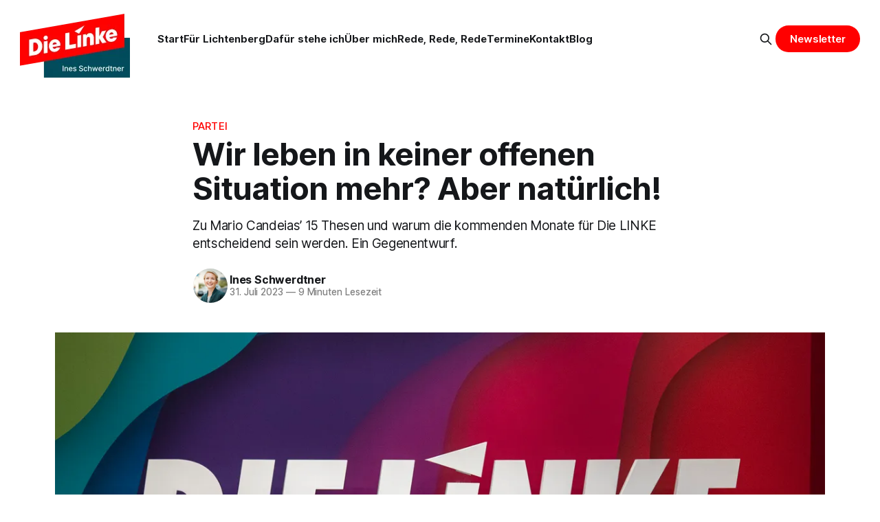

--- FILE ---
content_type: text/html; charset=utf-8
request_url: https://inesschwerdtner.de/blog/wir-leben-in-keiner-offenen-situation-mehr-aber-natuerlich/
body_size: 21034
content:
<!DOCTYPE html>
<html lang="de">
<head>

    <title>Wir leben in keiner offenen Situation mehr? Aber natürlich!</title>
    <meta charset="utf-8">
    <meta name="viewport" content="width=device-width, initial-scale=1, maximum-scale=1">

          <style>
:root{--color-white:#fff;--color-lighter-gray:rgba(0,0,0,.05);--color-light-gray:#e6e6e6;--color-mid-gray:#ccc;--color-dark-gray:#444;--color-darker-gray:#15171a;--color-black:#000;--color-primary-text:var(--color-darker-gray);--color-secondary-text:rgba(0,0,0,.5);--color-border:rgba(0,0,0,.08);--color-dark-border:rgba(0,0,0,.5);--color-dielinke-rot:red;--color-dielinke-dunkelrot:#6f003c;--color-dielinke-dunkelgruen:#004b5b;--color-dielinke-tuerkis:#00b19c;--color-dielinke-violett:#8100a1;--color-dielinke-rosa:#d675d8;--color-dielinke-blau:#2e4fc4;--color-dielinke-hellblau:#d4d4ff;--background-color:#fff;--font-sans-title:"Work Sans",BlinkMacSystemFont,"Segoe UI","Roboto","Oxygen","Ubuntu","Cantarell","Fira Sans","Droid Sans","Helvetica Neue",sans-serif;--font-sans:"Inter","Helvetica Neue","Elza","Gotham","Lato","Segoe UI","Roboto",sans-serif;--container-width:1320px;--container-gap:clamp(24px,1.7032rem + 1.9355vw,48px);--grid-gap:42px}@supports (font-variation-settings:normal){:root{--font-sans-title:"Work Sans VF",BlinkMacSystemFont,"Segoe UI","Roboto","Oxygen","Ubuntu","Cantarell","Fira Sans","Droid Sans","Helvetica Neue",sans-serif;--font-sans:"Inter VF","Helvetica Neue","Elza","Gotham","Lato","Segoe UI","Roboto",sans-serif}}*,:after,:before{box-sizing:border-box}*{margin:0}html{font-size:62.5%}body{-webkit-font-smoothing:antialiased;-moz-osx-font-smoothing:grayscale;line-height:1.6}img,picture,svg{display:block;height:auto;max-width:100%}button{font:inherit}h1,h2,p{overflow-wrap:break-word}h1,h2{line-height:1.2}body{background-color:var(--background-color);color:var(--color-primary-text);font-family:var(--font-sans);font-size:1.6rem}a{color:var(--color-darker-gray);text-decoration:none}.gh-button{align-items:center;background-color:var(--ghost-accent-color);border:0;border-radius:100px;color:var(--color-white);display:inline-flex;font-size:1.5rem;font-weight:600;gap:.4em;justify-content:center;letter-spacing:-.004em;line-height:1;padding:.8em 1.4em}.gh-icon-button{align-items:center;background-color:transparent;border:0;color:var(--color-darker-gray);display:inline-flex;height:32px;justify-content:center;outline:none;padding:0;width:32px}.gh-icon-button svg{height:20px;width:20px}.gh-viewport{display:flex;flex-direction:column;min-height:100vh;position:relative}.gh-outer{padding:0 max(4vmin,20px)}.gh-inner{margin:0 auto;max-width:var(--container-width);width:100%}.gh-main{flex-grow:1}.gh-canvas{--main:min(var(--content-width,720px),100% - var(--container-gap) * 2);--wide:minmax(0,calc((var(--container-width, 1200px) - var(--content-width, 720px))/2));--full:minmax(var(--container-gap),1fr);display:grid;grid-template-columns:[full-start] var(--full) [wide-start] var(--wide) [main-start] var(--main) [main-end] var(--wide) [wide-end] var(--full) [full-end]}.gh-canvas>*{grid-column:main}.gh-navigation{background-color:var(--background-color);color:var(--color-darker-gray);font-size:1.5rem;font-weight:650;height:100px}.gh-navigation-inner{align-items:center;-moz-column-gap:24px;column-gap:24px;display:grid;grid-auto-flow:row dense;height:100%}.gh-navigation-brand{line-height:1}.gh-navigation-brand>button{margin-top:-50px}.gh-navigation-logo{font-size:calc(2.4rem*var(--factor, 1));font-weight:725;letter-spacing:-.015em;position:relative;white-space:nowrap}.gh-navigation-logo img{height:auto;max-height:115px;padding-top:min(4vh,20px);position:relative;z-index:1}.gh-navigation-menu{align-items:center;display:flex;gap:24px}.gh-navigation .nav{align-items:center;display:inline-flex;gap:28px;list-style:none;margin:0;padding:0;white-space:nowrap}.gh-navigation-actions{align-items:center;display:flex;gap:24px;justify-content:flex-end}.gh-navigation-members{align-items:center;display:flex;gap:20px;white-space:nowrap}.gh-navigation-members .gh-button{font-size:inherit;font-weight:600}.gh-search{margin-left:-2px;margin-right:-2px}@media (max-width:767px){.gh-navigation-logo{white-space:normal}.gh-navigation-members{flex-direction:column-reverse;gap:16px;width:100%}.gh-navigation-actions .gh-search{display:none}}@media (min-width:768px){.gh-navigation-brand .gh-search{display:none}.gh-navigation:not(.is-dropdown-loaded) .gh-navigation-menu .nav>li{opacity:0}}.gh-navigation.is-left-logo .gh-navigation-inner{grid-template-columns:auto 1fr auto}@media (min-width:992px){.gh-navigation.is-left-logo .gh-navigation-menu{margin-left:16px;margin-right:100px}}.gh-burger{align-items:center;display:flex;display:none;justify-content:center;margin-left:4px;margin-right:-7px;position:relative}.gh-burger svg{height:24px;width:24px}.gh-burger svg:last-child{display:none}@media (max-width:767px){.gh-burger{display:flex}#gh-navigation{height:64px}#gh-navigation .gh-navigation-inner{gap:48px;grid-template-columns:1fr;grid-template-rows:auto 1fr auto}#gh-navigation .gh-navigation-brand{align-items:center;display:grid;grid-column-start:1;grid-template-columns:1fr auto auto;height:64px}#gh-navigation .gh-navigation-logo{font-size:2.2rem}#gh-navigation .gh-navigation-actions,#gh-navigation .gh-navigation-menu{justify-content:center;opacity:0;position:fixed;visibility:hidden}#gh-navigation .gh-navigation-menu{transform:translateY(0)}#gh-navigation .nav{align-items:center;gap:20px;line-height:1.4}#gh-navigation .nav a{font-size:1.75rem;font-weight:600;text-transform:none}#gh-navigation .nav li{opacity:0;transform:translateY(-4px)}#gh-navigation .gh-navigation-actions{text-align:center}#gh-navigation .gh-button{font-size:1.75rem;text-transform:none;width:100%}}.print{display:none}.gh-article{--container-width:1120px;word-break:break-word}.gh-article-header{margin:clamp(70px,3.64vw + 25.45px,80px) 0 40px}.gh-article-tag{color:var(--ghost-accent-color);font-size:1.5rem;font-weight:500;letter-spacing:.01em;margin-bottom:.25em;text-transform:uppercase}.gh-article-title{hyphenate-limit-chars:auto 4 4;-webkit-hyphenate-limit-before:4;-webkit-hyphenate-limit-after:4;font-size:calc(clamp(3.4rem,1.36vw + 2.85rem,4.6rem)*var(--factor, 1));-webkit-hyphens:auto;hyphens:auto;letter-spacing:-.022em;line-height:1.1}.gh-article-meta{align-items:center;display:flex;gap:8px;margin-left:6px;margin-top:20px}.gh-article-author-image{display:flex;margin-right:8px}.gh-article-author-image a{background-color:var(--color-light-gray);border:3px solid var(--background-color);border-radius:50%;height:56px;margin:0 -8px;overflow:hidden;position:relative;width:56px}.gh-article-author-image a:first-child{z-index:10}.gh-article-meta-wrapper{display:flex;flex-direction:column;gap:4px}.gh-article-author-name{font-size:1.6rem;font-weight:700;letter-spacing:-.013em}.gh-article-meta-content{color:var(--color-secondary-text);font-size:1.35rem;font-weight:500;letter-spacing:-.006em;line-height:1.2}.gh-article-image{grid-column:wide;margin-top:40px}.gh-article-image img{width:100%}.gh-content{font-size:var(--content-font-size,1.7rem);letter-spacing:-.01em}.gh-content p{font-weight:400}.gh-content p strong{font-weight:700}.gh-content>*+*{margin-bottom:0;margin-top:calc(28px*var(--content-spacing-factor, 1))}.kg-image{margin-left:auto;margin-right:auto}.has-sans-body .is-body{font-family:var(--font-sans)}.pswp{-webkit-text-size-adjust:100%;backface-visibility:hidden;display:none;height:100%;left:0;outline:none;overflow:hidden;position:absolute;top:0;touch-action:none;width:100%;z-index:3999999}.pswp__bg{backface-visibility:hidden;background-color:rgba(0,0,0,.85);opacity:0;transform:translateZ(0);will-change:opacity}.pswp__bg,.pswp__scroll-wrap{height:100%;left:0;position:absolute;top:0;width:100%}.pswp__scroll-wrap{overflow:hidden}.pswp__container{backface-visibility:hidden;bottom:0;left:0;position:absolute;right:0;top:0;touch-action:none}.pswp__container{-webkit-touch-callout:none}.pswp__item{bottom:0;overflow:hidden;right:0}.pswp__item{left:0;position:absolute;top:0}.pswp__button{-webkit-appearance:none;-moz-appearance:none;appearance:none;background:none;border:0;box-shadow:none;display:block;float:right;height:44px;margin:0;overflow:visible;padding:0;position:relative;width:44px}.pswp__button::-moz-focus-inner{border:0;padding:0}.pswp__button,.pswp__button--arrow--left:before,.pswp__button--arrow--right:before{background:url('/assets/images/default-skin.png') 0 0 no-repeat;background-size:264px 88px;height:44px;width:44px}.pswp__button--close{background-position:0 -44px}.pswp__button--share{background-position:-44px -44px}.pswp__button--fs{display:none}.pswp__button--zoom{background-position:-88px 0;display:none}.pswp__button--arrow--left,.pswp__button--arrow--right{background:none;height:100px;margin-top:-50px;position:absolute;top:50%;width:70px}.pswp__button--arrow--left{left:0}.pswp__button--arrow--right{right:0}.pswp__button--arrow--left:before,.pswp__button--arrow--right:before{content:"";height:30px;position:absolute;top:35px;width:32px}.pswp__button--arrow--left:before{background-position:-138px -44px;left:6px}.pswp__button--arrow--right:before{background-position:-94px -44px;right:6px}.pswp__counter{color:var(--color-white);font-size:11px;font-weight:700;height:44px;left:0;line-height:44px;padding:0 15px;position:absolute;top:0}.pswp__caption{bottom:0;left:0;min-height:44px;position:absolute;width:100%}.pswp__caption__center{color:var(--color-white);font-size:11px;line-height:1.6;margin:0 auto;max-width:420px;padding:25px 15px 30px;text-align:center}.pswp__preloader{direction:ltr;height:44px;left:50%;margin-left:-22px;opacity:0;position:absolute;top:0;width:44px;will-change:opacity}.pswp__preloader__icn{height:20px;margin:12px;width:20px}@media screen and (max-width:1024px){.pswp__preloader{float:right;left:auto;margin:0;position:relative;top:auto}}.pswp__ui{-webkit-font-smoothing:auto;opacity:1;visibility:visible;z-index:1550}.pswp__top-bar{height:44px;left:0;position:absolute;top:0;width:100%}.pswp__caption,.pswp__top-bar{backface-visibility:hidden;will-change:opacity}.pswp__ui--hidden .pswp__button--arrow--left,.pswp__ui--hidden .pswp__button--arrow--right,.pswp__ui--hidden .pswp__caption,.pswp__ui--hidden .pswp__top-bar{opacity:.001}.kg-image-card{--gap:1.2rem}@media (max-width:600px){.kg-image-card{--gap:0.6rem}}
</style>



    <link rel="preload" as="script" href="/assets/built/source.js?v=12f48d8aeb">


    <link rel="preload" as="style" href="/assets/built/screen.css?v=12f48d8aeb" onload="this.onload=null;this.rel='stylesheet'">
    <noscript>
        <link rel="stylesheet" type="text/css" href="/assets/built/screen.css?v=12f48d8aeb">
    </noscript>

    <link rel="stylesheet" type="text/css" media="print" href="/assets/built/print.css?v=12f48d8aeb">


        <meta name="description" content="Zu Mario Candeias’ 15 Thesen und warum die kommenden Monate für Die LINKE entscheidend sein werden. Ein Gegenentwurf.">
    <link rel="icon" href="https://inesschwerdtner.de/content/images/size/w256h256/2023/11/favicon-3.png" type="image/png">
    <link rel="canonical" href="https://inesschwerdtner.de/blog/wir-leben-in-keiner-offenen-situation-mehr-aber-natuerlich/">
    <meta name="referrer" content="no-referrer-when-downgrade">
    
    <meta property="og:site_name" content="Ines Schwerdtner">
    <meta property="og:type" content="article">
    <meta property="og:title" content="Wir leben in keiner offenen Situation mehr? Aber natürlich!">
    <meta property="og:description" content="Zu Mario Candeias’ 15 Thesen und warum die kommenden Monate für Die LINKE entscheidend sein werden. Ein Gegenentwurf.">
    <meta property="og:url" content="https://inesschwerdtner.de/blog/wir-leben-in-keiner-offenen-situation-mehr-aber-natuerlich/">
    <meta property="og:image" content="https://inesschwerdtner.de/content/images/2023/08/52171278712_f15490e498.jpg">
    <meta property="article:published_time" content="2023-07-31T15:29:45.000Z">
    <meta property="article:modified_time" content="2023-08-24T21:46:15.000Z">
    <meta property="article:tag" content="Partei">
    
    <meta name="twitter:card" content="summary_large_image">
    <meta name="twitter:title" content="Wir leben in keiner offenen Situation mehr? Aber natürlich!">
    <meta name="twitter:description" content="Zu Mario Candeias’ 15 Thesen und warum die kommenden Monate für Die LINKE entscheidend sein werden. Ein Gegenentwurf.">
    <meta name="twitter:url" content="https://inesschwerdtner.de/blog/wir-leben-in-keiner-offenen-situation-mehr-aber-natuerlich/">
    <meta name="twitter:image" content="https://inesschwerdtner.de/content/images/2023/08/52171278712_f15490e498.jpg">
    <meta name="twitter:label1" content="Written by">
    <meta name="twitter:data1" content="Ines Schwerdtner">
    <meta name="twitter:label2" content="Filed under">
    <meta name="twitter:data2" content="Partei">
    <meta name="twitter:site" content="@inesschwerdtner">
    <meta name="twitter:creator" content="@inesschwerdtner">
    <meta property="og:image:width" content="1200">
    <meta property="og:image:height" content="802">
    
    <script type="application/ld+json">
{
    "@context": "https://schema.org",
    "@type": "Article",
    "publisher": {
        "@type": "Organization",
        "name": "Ines Schwerdtner",
        "url": "https://inesschwerdtner.de/",
        "logo": {
            "@type": "ImageObject",
            "url": "https://inesschwerdtner.de/content/images/2024/03/Die-Linke-ines-schwerdtner_Logo-Standard-RGB.svg"
        }
    },
    "author": {
        "@type": "Person",
        "name": "Ines Schwerdtner",
        "image": {
            "@type": "ImageObject",
            "url": "https://inesschwerdtner.de/content/images/2023/11/profilbild-ines.png",
            "width": 160,
            "height": 162
        },
        "url": "https://inesschwerdtner.de/autor_in/ines/",
        "sameAs": [
            "https://x.com/inesschwerdtner"
        ]
    },
    "headline": "Wir leben in keiner offenen Situation mehr? Aber natürlich!",
    "url": "https://inesschwerdtner.de/blog/wir-leben-in-keiner-offenen-situation-mehr-aber-natuerlich/",
    "datePublished": "2023-07-31T15:29:45.000Z",
    "dateModified": "2023-08-24T21:46:15.000Z",
    "image": {
        "@type": "ImageObject",
        "url": "https://inesschwerdtner.de/content/images/2023/08/52171278712_f15490e498.jpg",
        "width": 1200,
        "height": 802
    },
    "keywords": "Partei",
    "description": "Zu Mario Candeias’ 15 Thesen und warum die kommenden Monate für Die LINKE entscheidend sein werden. Ein Gegenentwurf.",
    "mainEntityOfPage": "https://inesschwerdtner.de/blog/wir-leben-in-keiner-offenen-situation-mehr-aber-natuerlich/"
}
    </script>

    <meta name="generator" content="Ghost 6.9">
    <link rel="alternate" type="application/rss+xml" title="Ines Schwerdtner" href="">
    <script defer src="/cdn-proxy/npm/@tryghost/portal@~2.56/umd/portal.min.js" data-i18n="true" data-ghost="https://inesschwerdtner.de/" data-key="4faea2cec6a4543e84843f0a1f" data-api="https://inesschwerdtner.de/ghost/api/content/" data-locale="de" crossorigin="anonymous"></script><style id="gh-members-styles">.gh-post-upgrade-cta-content,
.gh-post-upgrade-cta {
    display: flex;
    flex-direction: column;
    align-items: center;
    font-family: -apple-system, BlinkMacSystemFont, 'Segoe UI', Roboto, Oxygen, Ubuntu, Cantarell, 'Open Sans', 'Helvetica Neue', sans-serif;
    text-align: center;
    width: 100%;
    color: #ffffff;
    font-size: 16px;
}

.gh-post-upgrade-cta-content {
    border-radius: 8px;
    padding: 40px 4vw;
}

.gh-post-upgrade-cta h2 {
    color: #ffffff;
    font-size: 28px;
    letter-spacing: -0.2px;
    margin: 0;
    padding: 0;
}

.gh-post-upgrade-cta p {
    margin: 20px 0 0;
    padding: 0;
}

.gh-post-upgrade-cta small {
    font-size: 16px;
    letter-spacing: -0.2px;
}

.gh-post-upgrade-cta a {
    color: #ffffff;
    cursor: pointer;
    font-weight: 500;
    box-shadow: none;
    text-decoration: underline;
}

.gh-post-upgrade-cta a:hover {
    color: #ffffff;
    opacity: 0.8;
    box-shadow: none;
    text-decoration: underline;
}

.gh-post-upgrade-cta a.gh-btn {
    display: block;
    background: #ffffff;
    text-decoration: none;
    margin: 28px 0 0;
    padding: 8px 18px;
    border-radius: 4px;
    font-size: 16px;
    font-weight: 600;
}

.gh-post-upgrade-cta a.gh-btn:hover {
    opacity: 0.92;
}</style>
    <script defer src="/cdn-proxy/npm/@tryghost/sodo-search@~1.8/umd/sodo-search.min.js" data-key="4faea2cec6a4543e84843f0a1f" data-styles="/cdn-proxy/npm/@tryghost/sodo-search@~1.8/umd/main.css" data-sodo-search="https://inesschwerdtner.de/" data-locale="de" crossorigin="anonymous"></script>
    
    <link href="https://inesschwerdtner.de/webmentions/receive/" rel="webmention">
    <script defer src="/public/cards.min.js?v=12f48d8aeb"></script>
    <link rel="stylesheet" type="text/css" href="/public/cards.min.css?v=12f48d8aeb">
    <script defer src="/public/member-attribution.min.js?v=12f48d8aeb"></script><style>:root {--ghost-accent-color: #ff0000;}</style>
    <link rel="alternate" type="application/rss+xml" title="Ines Schwerdtner" href="https://inesschwerdtner.de/rss/">

<!-- plausible analytics -->
<script defer data-domain="inesschwerdtner.de" data-api="/pa/event" src="/pa/script.file-downloads.outbound-links.pageview-props.tagged-events.js"></script>
<script>window.plausible = window.plausible || function() { (window.plausible.q = window.plausible.q || []).push(arguments) }</script>

<!-- privacy-friendly YouTube embeds -->
<script>
  // load YouTube video data via proxy
  const YT_DATA_URL_PREFIX = "/yt-proxy/data";
  // load YouTube Thumbnails via proxy
  const YT_THUMBNAIL_URL_PREFIX = "/yt-proxy/thumbnail";
</script>

    <script>
	let privacyNoteText = 'Klicken, um Drittanbieter-Inhalte von YouTube zu laden';
</script>
</head>
<body class="post-template tag-partei has-sans-title has-sans-body has-dark-text">

<div class="gh-viewport">
    
    <header id="gh-navigation" class="gh-navigation is-left-logo gh-outer">
    <div class="gh-navigation-inner gh-inner">

        <div class="gh-navigation-brand">
            <a class="gh-navigation-logo is-title" href="https://inesschwerdtner.de">
                    <picture>
                        <source 
                            srcset="/content/images/size/w160/format/avif/2024/03/Die-Linke-ines-schwerdtner_Logo-Standard-RGB.svg 1x,
                                    /content/images/size/w320/format/avif/2024/03/Die-Linke-ines-schwerdtner_Logo-Standard-RGB.svg 2x"
                            type="image/avif"
                        >
                        <!-- Serve the WebP format if the browser supports it -->
                        <source 
                            srcset="/content/images/size/w160/format/webp/2024/03/Die-Linke-ines-schwerdtner_Logo-Standard-RGB.svg 1x,
                                    /content/images/size/w320/format/webp/2024/03/Die-Linke-ines-schwerdtner_Logo-Standard-RGB.svg 2x"
                            type="image/webp"
                        >
                        <!-- Serve original file format as a fallback -->
                        <img
                            srcset="/content/images/size/w160/2024/03/Die-Linke-ines-schwerdtner_Logo-Standard-RGB.svg 1x,
                                    /content/images/size/w320/2024/03/Die-Linke-ines-schwerdtner_Logo-Standard-RGB.svg 2x"
                            src="/content/images/size/w320/2024/03/Die-Linke-ines-schwerdtner_Logo-Standard-RGB.svg"
                            alt="Ines Schwerdtner"
                        >
                    </picture>
            </a>
            <button class="gh-search gh-icon-button" aria-label="Search this site" data-ghost-search>
    <svg xmlns="http://www.w3.org/2000/svg" fill="none" viewBox="0 0 24 24" stroke="currentColor" stroke-width="2" width="20" height="20"><path stroke-linecap="round" stroke-linejoin="round" d="M21 21l-6-6m2-5a7 7 0 11-14 0 7 7 0 0114 0z"></path></svg></button>            <button class="gh-burger gh-icon-button" title="Menü">
                <svg xmlns="http://www.w3.org/2000/svg" width="24" height="24" fill="currentColor" viewBox="0 0 256 256"><path d="M224,128a8,8,0,0,1-8,8H40a8,8,0,0,1,0-16H216A8,8,0,0,1,224,128ZM40,72H216a8,8,0,0,0,0-16H40a8,8,0,0,0,0,16ZM216,184H40a8,8,0,0,0,0,16H216a8,8,0,0,0,0-16Z"></path></svg>                <svg xmlns="http://www.w3.org/2000/svg" width="24" height="24" fill="currentColor" viewBox="0 0 256 256"><path d="M205.66,194.34a8,8,0,0,1-11.32,11.32L128,139.31,61.66,205.66a8,8,0,0,1-11.32-11.32L116.69,128,50.34,61.66A8,8,0,0,1,61.66,50.34L128,116.69l66.34-66.35a8,8,0,0,1,11.32,11.32L139.31,128Z"></path></svg>            </button>
        </div>

        <nav class="gh-navigation-menu">
            <ul class="nav">
    <li class="nav-start"><a href="https://inesschwerdtner.de/">Start</a></li>
    <li class="nav-fur-lichtenberg"><a href="https://inesschwerdtner.de/fuer-lichtenberg/">Für Lichtenberg</a></li>
    <li class="nav-dafur-stehe-ich"><a href="https://inesschwerdtner.de/themen/">Dafür stehe ich</a></li>
    <li class="nav-uber-mich"><a href="https://inesschwerdtner.de/ueber-mich/">Über mich</a></li>
    <li class="nav-rede-rede-rede"><a href="https://inesschwerdtner.de/rede-rede-rede/">Rede, Rede, Rede</a></li>
    <li class="nav-termine"><a href="https://inesschwerdtner.de/termine/">Termine </a></li>
    <li class="nav-kontakt"><a href="https://inesschwerdtner.de/kontakt/">Kontakt</a></li>
    <li class="nav-blog nav-current-parent"><a href="https://inesschwerdtner.de/blog/">Blog</a></li>
</ul>

        </nav>

        <div class="gh-navigation-actions">
                <button class="gh-search gh-icon-button" aria-label="Search this site" data-ghost-search>
    <svg xmlns="http://www.w3.org/2000/svg" fill="none" viewBox="0 0 24 24" stroke="currentColor" stroke-width="2" width="20" height="20"><path stroke-linecap="round" stroke-linejoin="round" d="M21 21l-6-6m2-5a7 7 0 11-14 0 7 7 0 0114 0z"></path></svg></button>                <div class="gh-navigation-members">
                            <a class="gh-button" href="#/portal/signup" data-portal="signup">Newsletter</a>
                </div>
        </div>

    </div>
</header>

    

<main class="gh-main">

    <article class="gh-article post tag-partei featured">

        <header class="gh-article-header gh-canvas">

                <a class="gh-article-tag" href="https://inesschwerdtner.de/tag/partei/">Partei</a>
            <h1 class="gh-article-title is-title">Wir leben in keiner offenen Situation mehr? Aber natürlich!</h1>
                <p class="gh-article-excerpt is-body">Zu Mario Candeias’ 15 Thesen und warum die kommenden Monate für Die LINKE entscheidend sein werden. Ein Gegenentwurf.</p>

            <div class="gh-article-meta">
                <div class="gh-article-author-image">
                            <a href="/autor_in/ines/">
                                <picture>
                                    <source 
                                        srcset="/content/images/size/w160/format/avif/2023/11/profilbild-ines.png 1x,
                                                /content/images/size/w320/format/avif/2023/11/profilbild-ines.png 2x"
                                        type="image/avif"
                                    >
                                    <!-- Serve the WebP format if the browser supports it -->
                                    <source 
                                        srcset="/content/images/size/w160/format/webp/2023/11/profilbild-ines.png 1x,
                                                /content/images/size/w320/format/webp/2023/11/profilbild-ines.png 2x"
                                        type="image/webp"
                                    >
                                    <!-- Serve original file format as a fallback -->
                                    <img 
                                        class="author-profile-image"
                                        srcset="/content/images/size/w160/2023/11/profilbild-ines.png 1x,
                                                /content/images/size/w320/2023/11/profilbild-ines.png 2x"
                                        src="/content/images/size/w160/2023/11/profilbild-ines.png"
                                        alt="Ines Schwerdtner"
                                        width="50px"
                                        height="50px"
                                        loading="eager"
                                    >
                                </picture>
                            </a>
                </div>
                <div class="gh-article-meta-wrapper">
                    <h2 class="gh-article-author-name"><a href="/autor_in/ines/">Ines Schwerdtner</a></h2>
                    <div class="gh-article-meta-content">
                        <time class="gh-article-meta-date" datetime="2023-07-31">31. Juli 2023</time>
                            <span class="gh-article-meta-length"><span class="bull">—</span> 9 Minuten Lesezeit</span>
                    </div>
                </div>
            </div>

                <figure class="gh-article-image">
        <picture>
            <source 
                srcset="/content/images/size/w320/format/avif/2023/08/52171278712_f15490e498.jpg 300w,
                        /content/images/size/w600/format/avif/2023/08/52171278712_f15490e498.jpg 600w,
                        /content/images/size/w960/format/avif/2023/08/52171278712_f15490e498.jpg 1000w,
                        /content/images/size/w1200/format/avif/2023/08/52171278712_f15490e498.jpg 2000w"
                sizes="(min-width: 1400px) 1400px, 92vw" 
                type="image/avif"
            >
            <!-- Serve the WebP format if the browser supports it -->
            <source 
                srcset="/content/images/size/w320/format/webp/2023/08/52171278712_f15490e498.jpg 300w,
                        /content/images/size/w600/format/webp/2023/08/52171278712_f15490e498.jpg 600w,
                        /content/images/size/w960/format/webp/2023/08/52171278712_f15490e498.jpg 1000w,
                        /content/images/size/w1200/format/webp/2023/08/52171278712_f15490e498.jpg 2000w"
                sizes="(min-width: 1400px) 1400px, 92vw" 
                type="image/webp"
            >
            <!-- Serve original file format as a fallback -->
            <img
                class="gh-header-image" 
                srcset="/content/images/size/w320/2023/08/52171278712_f15490e498.jpg 300w,
                        /content/images/size/w600/2023/08/52171278712_f15490e498.jpg 600w,
                        /content/images/size/w960/2023/08/52171278712_f15490e498.jpg 1000w,
                        /content/images/size/w1200/2023/08/52171278712_f15490e498.jpg 2000w"
                sizes="(min-width: 1400px) 1400px, 92vw"
                src="/content/images/size/w1200/2023/08/52171278712_f15490e498.jpg"
                alt="Wir leben in keiner offenen Situation mehr? Aber natürlich!"
                loading="eager"
            >
        </picture>
            <figcaption>Bild: <a href="https://www.flickr.com/photos/die_linke/52171278712/in/datetaken/">Martin Heinlein</a>, <a href="https://creativecommons.org/licenses/by/2.0/">CC BY 2.0</a></figcaption>
    </figure>

        </header>

        <section class="gh-content gh-canvas is-body">
            <p>Zu <strong>Mario Candeias’ 15 Thesen</strong> und warum die kommenden Monate für Die LINKE entscheidend sein werden. Ein Gegenentwurf.</p><p>Wenn in diesem Moment der existenziellen Krise der Partei ein derart grundlegendes Papier aus dem Institut für Gesellschaftsanalyse der Rosa-Luxemburg-Stiftung erscheint, ist es zweifelsfrei relevant – für ihr Selbstbild und für die weitere Strategie der Führungsebene. Die Thesen von Mario Candeias beschreiben eigentlich bereits real existierende Vorgänge, die von Seiten der Parteiführung und des Parteivorstands bereits unternommen werden. In Candeias’ Thesenpapier werden sie intellektuell nachholend eingeordnet und geben einen Kurs für das weitere Handeln vor.</p><p>Der gesamte Text liest sich als Eingeständnis der eigenen Schwäche der Partei, aber auch der gesellschaftlichen Linken im weiteren Sinn. Entsprechend ist das Credo für das kommende Jahrzehnt: Rückzug in die Defensive. Zugleich ist in den Thesen ein Spannungsfeld, vielleicht sogar ein innerer Widerspruch angelegt: Die Situation sei gesellschaftlich geschlossen, aber die disruptive Neugründung der Partei gerade deshalb notwendig, um sich dann in die Defensive zu begeben. </p><p><strong>Was bedeutet es für Candeias, dass wir in „keiner offenen Situation“ mehr leben?</strong> Ausgangspunkt seiner Analyse ist die Feststellung, dass die geopolitische Blockkonfrontation und die Stellung hegemonialer Blöcke im neu entstehenden, hochtechnologischen grünen Kapitalismus zwar durchaus Brüche zuließe, aber die Linke (und damit nicht nur die Partei die LINKE, sondern linke Hegemonieprojekte schlechthin) müsste sich trotzdem mit einem Jahrzehnt der Defensive zufrieden geben. Dies steht im eklatanten Widerspruch zur Krisenhaftigkeit der Welt und dem überall offensichtlichen Handlungsbedarf steht. Auch die die laut Candeias übrig gebliebenen Optionen sind unklar bis widersprüchlich: Empfohlen wird zugleich  eine “disruptive Neugründung” der Partei sowie eine Rettung auf “Inseln des Überlebens”. Ein Aufbruch in die Nische. Vom Erhalt und Aufbau einer soliden Klassenbasis ist keine Rede. Doch hierfür gab und gibt es ein Gegenmodell.</p><h3 id="zum-gr%C3%BCnen-kapitalismus">Zum grünen Kapitalismus</h3><p>Es stimmt natürlich, dass die Transformation zu einem grünen Kapitalismus bereits geschieht, ganz egal, was Linke davon halten. <strong>Doch über die charakteristischen Eigenschaften und den besonderen neuen Modus dieses grünen Kapitalismus verliert Candeias relativ wenig Worte, obwohl genau dieser Modus auch die Lücken aufweist, in die eine Linke eindringen kann.</strong> Die Ökonomin Daniela Gabor spricht in diesem Zusammenhang von einem »kleinen grünen Staat«, der Investitionen privater Kapitalbesitzer in Transformationstechnologien durch sogenanntes “Derisking” absichert. Der Staat, so Gabor, sei nach Jahrzehnten des Ultra-Neoliberalismus durchaus zurück, aber nur in dem Sinne, dass er die Risiken vergesellschaftet und dafür haftet, aber die Gewinne weiterhin privatisiert werden. Das war schon vorher so, doch  wird es zunehmend zum selbstverständlichen Teil von Kapitalbildung durch Investitionen im großen Stil. </p><p>Sehr deutlich konnte man diese Dynamiken kürzlich in Magdeburg erkennen, als eine von Intel geplante Chip-Fabrik erst die Zusage einer milliardenschweren Subvention des deutschen Staates erhalten musste, ehe der Bau  des Werks weitergehen konnte. </p><blockquote>Der Staat ist im grünen Kapitalismus sehr aktiv, aber im Sinne der Kapitalinteressen. In den USA kippt er mit dem Inflation Reduction Act gerade Hunderte Milliarden in die Industrie, in China führt ein industriepolitisches Aufbauprogramm von bisher ungekannten Ausmaßen durch. Die EU hinkt diesen Entwicklungen unter dem Hegemon Deutschland, dessen Exportmodell – worauf Candeias richtig hinweist – an sein Ende gekommen ist, hinterher. </blockquote><p><strong>Der nun aufgezwungene Sparkurs der deutschen »Fortschrittskoalition« ist ein Beispiel für eine besonders ineffektive Variante des kleinen grünen Staat.</strong> Die Regierung handelt damit zum Teil auch gegen Kapitalinteressen und wird deswegen früher oder später diesen Kurs aufgeben müssen oder daran zerschellen. <strong>Für die LINKE, die für eine umfassende Daseinsvorsorge und eine sozial-ökologische Transformation kämpft, sind diese Entwicklungen im Prinzip ein Geschenk.</strong> Sie könnte daraus einen enormen Zuwachs an Legitimität erfahren, wenn sie sich strategisch richtig dazu verhält und in ihrer politischen Kommunikation Erwartungen auf mehr weckt. Das Modell eines eingreifenden, planenden Staates hat gerade sogar weltwirtschaftlich Hochkonjunktur. Die entscheidende klassenpolitische Frage ist, in wessen Interesse dieser postneoliberale Staat agiert.</p><p>Candeias hat insofern recht, dass die hegemonialen Machtblöcke im Verhältnis zur Stärke der Linken natürlich übermächtig sind, eine Diagnose, die er auf einem sehr hohen Abstraktionsniveau stellt und für universell gültig hält. Auch in Deutschland steht sich ein im weitesten Sinne neoliberales Zentrum der Ampelregierung einem rechtskonservativen bis rechtsextremen Machtblock gegenüber. Er stellt eine reale politische Problemlage aber ungerechtfertigterweise als unausweichliches Schicksal dar. </p><blockquote>Der Platz der Linken ist eigentlich klar: Sie muss einen solidarischen dritten Pol sowohl gegen das neoliberale Zentrum als auch gegen die rechte »Alternative« bilden. </blockquote><p>Die mystischen »Brüche«, von denen Candeias schreibt, müssen konkret benannt werden, damit auch aus dieser Position der Schwäche Handlungsmöglichkeiten entstehen. Begibt man sich auf mittlere Flughöhe und  betrachtet die Rolle des Staates in der gegenwärtigen Konstellation und die gesellschaftlichen Kräfteverhältnisse in ihrer Gesamtheit, ist populäre linke Politik alles andere als unmöglich. Es gibt weiterhin breite Mehrheiten für eine bessere Grundversorgung und für einen planenden und vorsorgenden Staat. Wenn die Ampelregierung aus ideologischen Gründen im inneren Streit festhängt und die konservativ-rechte Opposition sich in Kulturkämpfen verliert, ist es an der Linken, das Vakuum zu füllen und <strong>für einen eingreifenden, sozialen Staat zu kämpfen.</strong></p><h3 id="selbstverzwergung">Selbstverzwergung</h3><p>Durch Candeias’ Thesen zieht sich auch der Gedanke, dass die Abspaltung des Wagenknecht-Lagers von der Partei bereits vollzogen ist. Das mag für die Funktionärssebene stimmen, denn der Richtungsstreit hat in der Tat seit Jahren zu kräftezehrenden Auseinandersetzungen geführt. Aber die Abspaltung ist noch kein abgeschlossener Prozess, auch wenn ein Parteivorstandsbeschluss existiert, der Fakten schaffen soll, und sie wird sich auch noch Monate, wenn nicht Jahre hinziehen. <strong>Der Riss geht durch die Bundestagsfraktion, durch die Stiftung selbst, sie zieht sich durch alle Kapillaren der Partei.</strong> Auch der letzte Kreisverband wird sich damit beschäftigen, genauso wie die gesellschaftliche Linke und selbst Linksradikale, die manchmal so tun, als sei das Schicksal der Partei nicht auch irgendwie ihres.</p><p>Auf die Einschätzung, man befinde sich in einer „Post-Wagenknecht“-Zeit, folgt der Gedanke der Neugründung. Dabei soll die Partei erhalten bleiben, „notfalls auch durch klare Profilbildungen, die Trennungen in Kauf nimmt“. Das schreibt sich leicht, wenn man die Abziehbilder „linkskonservativ“ gegen „progressiv“ gegeneinander stellt. In der parteipolitischen Wirklichkeit durchziehen die gesellschaftlichen Widersprüche bei den Themen Migration, Klima, Außenpolitik, und Corona-Maßnahmen jedoch alle Strömungen und Gremien, die Linien laufen teils kreuz und quer. Zum Teil durchziehen die Widersprüche die Individuen selbst. <strong>Die klare Profilbildung hofft auf eine glatte Trennung, die so in der Realität nicht zu haben sein wird.</strong> Auch die Verkürzung auf konservative oder progressive Milieus werden einer Linken nicht gerecht, deren Anspruch es immer war, diese <strong>Milieufragen durch Klassenpolitik zu überwinden</strong>. </p><blockquote>So nachvollziehbar der Wunsch nach klarer Profilbildung ist, nimmt sie eine Schwächung der Linken über Jahre in Kauf und beschränkt sich bewusst auf ein (eher aktivistisches) Milieu, das zwar ideologisch relativ kohärent sein mag, die Gesellschaft aber weder abbildet noch vermag, weiter in sie auszugreifen. </blockquote><p>Die Fokussierung auf „progressive“ Lager hängt mit der Einschätzung zusammen, dass die „Mitte“ der Partei zwischen Linkskonservativen und Progressiven „zerrieben“ wird (These 10). Ich teile die Beobachtung, würde aber zugleich argumentieren, dass <strong>diese Mitte zwischen den beiden Polen unbedingt erhalten werden muss</strong>. </p><p>Zum einen aus politischen Gründen, weil die Reaktion aus der möglichen Abspaltung nicht sein sollte, das Gegenteil von dem zu tun, was Sahra Wagenknecht tut. Die forcierte Polarisierung stärkt ihre Position sogar und sorgt dafür, dass auch Mitglieder vor eine Zerreißprobe gestellt werden und womöglich in die politische Apathie abwandern. Insbesondere strukturschwache Regionen und ganze Bundesländer im Osten wären für die LINKE gefährdet, die Stimme des Ostens verliert sie zusehends. <strong>Die disruptive Neugründung schüttet das Kind mit dem Bade aus</strong>, weil sie die Spaltung für  unumgänglichen erklärt und der akuten Schwäche der Partei die Notwendigkeit ableitet, die Dinge <em>ganz anders </em>zu machen, ohne die Traditionen, in denen die LINKE historisch steht, mitzunehmen.</p><p>Die Mitte muss zum anderen aus ganz praktischen Gründen erhalten werden. An ihr hängen vermutlich nicht nur tausende Mitglieder, die ihre politische Heimat verlieren würden. <strong>Sie aufzugeben würde auch bedeuten, sich der Wagenknecht-Abspaltung vollends auszuliefern und das Risiko einzugehen, parteipolitisch von ihr überschattet zu werden.</strong> Wie erfolgreich diese sein wird, hängt aber von <strong>zwei entscheidenden Faktoren ab</strong>: </p><ol><li>Erstens ist die Frage berechtigt, ob diejenigen, die die Partei verlassen, organisatorisch in der Lage sein, ein Gegenprojekt zu starten. Allein das würde ich in Zweifel ziehen. </li><li>Zweitens wird es auch darauf ankommen, wie sich die Partei in diesem Moment verhält und schwankende Mitglieder hält sowie Nichtwählerinnen und Nichtwähler anspricht. Durch eine Engführung aufs progressive Lager wie das in Teilen der progressiven Linken und auch der Bewegungslinken vorherrscht, wird das nicht gelingen. Und selbst wenn es sich um „Mehrheitsfraktionen“ handelt, gibt es noch einen Gutteil der Partei, der diesen nicht zuzurechnen ist.</li></ol><h3 id="die-inseln-des-%C3%BCberlebens-vs-strategischer-parteiaufbau">Die Inseln des Überlebens vs. strategischer Parteiaufbau</h3><p>Die Defensivposition, in der Candeias die Linke sieht, ergibt sich aus der eingangs erläuterten Analyse, es gäbe kaum einen offenen gesellschaftlichen Raum mehr. Die in These 11 entwickelten »Inseln des Überlebens« oder das »rebellische Regieren« bezieht sich de facto auf einen Rückzug in die urbanen Zentren Berlin und Bremen, Thüringen und Mecklenburg-Vorpommern werden kaum unter diese Bezeichnung fallen. </p><blockquote>Eine Regierung in Bremen oder ein selbstorganisierter, rebellischer Kiez mag in der Lage sein sein, Schutzräume zu schaffen, was selbstverständlich seinen Wert hat – doch der Rückzug auf die Inseln beseelter feministischer, antirassistischer und sozialistischer Gruppen gibt den ländlichen Raum und auch die Strukturen vor Ort mehr oder weniger preis. </blockquote><p>Allein deshalb können sie nicht die alleinige Option sein, in der man sich schon jetzt gedanklich einrichten sollte. </p><p>Es stimmt zwar, dass der »Druck zur Konvergenz links-sozial-ökologischer, links-gewerkschaftlicher, sozialistischer, feministischer und radikaler Kräfte« zunimmt (These 13), doch eine sozialistische Partei ist doch mehr als eine Addition verschiedener Kräfte und Bewegungen. Eine sozialistische Partei tritt für den Menschen als Menschen ein. Aus dem Marxismus kommend vertritt sie einen <strong>Universalismus</strong>. Daraus leiten sich universal geltende soziale Rechte ab. <strong>Sie hat den Anspruch, die Interessen der breiten Bevölkerung zu vertreten, ob sie die Partei dann auch wählen oder nicht.</strong> Die Aneinanderkettung verschiedener Bewegungen ist ein Zugeständnis an den wissenschaftlichen Diskurs, im Wesentlichen aber auch an die daraus entstandenen sozialen Bewegungen selbst. Eine Partei aber ist<em> </em>das strategische Zentrum, um das sich verschiedene Bewegungen herum gruppieren, das ihnen im besten Fall auch <strong>ideologische Kohärenz abverlangt, sowie eine bestimmte Organisationsform</strong>. Sie ist kein Vehikel für die Interessen und Prioritäten einzelner Gruppe, sie handelt als Organisation selbstbestimmt. Zur Parteiform steht in den Thesen wenig, dabei ist sie es, die die  LINKEN von anderen Institutionen der gesellschaftlichen Linken unterscheidet und ihr überhaupt Legitimität verleiht.</p><p><strong>Der systematische gesellschaftliche Machterhalt und auch -aufbau bleibt deshalb eine Leerstelle in den Thesen.</strong> Zwar wird auf den Streikfrühling verwiesen, aber die Rolle der Gewerkschaften bleibt insgesamt unterbelichtet. Dabei sind sie als Organisationen neben der Partei die Haupthebel, um die ökonomischen Interessen der Beschäftigten durchzusetzen sowie Selbstwirksamktkeit überhaupt erst möglich zu machen. Sie als Anhängsel neben anderen Bewegungen zu subsumieren, unterläuft die <strong>strategische Bedeutung der Gewerkschaften als existenzieller Partner</strong>. </p><blockquote>Auch wenn das Bündnis mit der Klimagerechtigkeitsbewegung ein kluger Schritt nach vorn ist, wird am Ende die Organisationsmacht der Gewerkschaften über die Transformation entscheiden und nicht der bessere Diskurs.</blockquote><p>Candeias verweist bei der Neugründung auf eine „LINKEplus“, das vermutlich auf die <em>KPÖPlus</em> verweisen soll, die in Salzburg kürzlich mitreißende Erfolge feierte. Dort schloss sich die Junge Linke, die aus der grünen Partei in Österreich ausgeschlossen worden war, der kleinen lokalen KPÖ an. Was dort passierte – ich war selbst Zeugin des Prozesses – lässt sich allerdings nicht als  Öffnung hin zu sozialen Bewegungen beschreiben; im Gegenteil: die Parteijugend entschied sich bewusst für Klassenpolitik. Darin liegt der Hauptunterschied zur jetzigen LINKEN. Die KPÖ war zwar klein, aber ideologisch relativ straff und als Kaderpartei organisiert. Das Plus kam einer Verjüngung, auch einer Änderung im Stil gleich, aber der Ansatz der kommunalen Politik und des „Helfen statt Reden“ wurde aus dem Modell der steirischen KPÖ übernommen. <strong>Es ist der Rolle der Kümmererpartei der LINKEN im Osten viel näher als der Idee einer disruptiven Neugründung.</strong></p><p>Auch das in den Thesen genannte Beispiel <em>Momentum</em> aus Großbritannien ist fehlgeleitet: Dabei handelte es sich um eine kleine Gruppe aus Kadern, die Jeremy Corbyn durch einen erfolgreichen Mitgliederentscheid an die Spitze der Labour-Partei brachten. Um ihn herum formierte sich eine Kampagne und eine Öffnung für tausende junge Mitglieder. Aber auch hier ging es nicht um ein Zugeständnis an Bewegungen, sondern  um eine Machtperspektive, die Corbyn mit einer glaubwürdigen Klassenpolitik verband. <strong>Empathisch, aber mit klarem marxistischem Kompass. </strong></p><p>Ein Beispiel, das der Situation unserer jetzigen LINKEN wohl sehr nahe kommt, ist die der <strong>Partei der Arbeit in Belgien</strong>. Diese stand vor zwanzig Jahren bei gerade einmal zwei bis drei Prozent und war kurz vor dem Verschwinden. Ein Parteikongress leitete die Wende ein: man bezog sich auf die Interessen der breiten Mehrheit und schloss jegliches Sektierertum aus. Mittlerweile steht die PTB bei zwanzig Prozent und 25.000 statt 800 Mitgliedern. In der Partei herrscht ein starker demokratischer Zentralismus, Listen und Mandate werden mit einer Arbeiterquote versehen. <strong>Man spricht nicht so viel von der Hinwendung zur Klasse, man zeigt sie durch sein Handeln.</strong> Ein Element von PTB und KPÖ ist außerdem die Begrenzung der Mandatsgehälter, die dafür sorgt, dass Karriererismus im Namen des Sozialismus eher ausgeschlossen ist.</p><p>Die LINKE steht noch nicht bei drei Prozent (wenn auch sie dieser Marke auch erschreckend nah gekommen ist), und die Partei hat auf dem Land und im Osten noch eine Menge mehr Mitglieder zu verlieren, als sie in urbanen Zentren auch mit außerordentlich guter Politik dazu gewinnen könnte. <strong>Die notwendige Verjüngung und die Erneuerung muss aber nicht bedeuten, Grundauffassungen zur Parteiform, der Programmatik oder der eigenen Traditionen über Bord zu werfen</strong>. Vielmehr gilt es genau zu prüfen, welche Elemente des Parteiaufbaus übertragbar wären, welche es auszubauen gilt, und so weiter. Die gedankliche Aufgabe des gesellschaftlichen Machtaufbaus und die defensive Haltung dagegen lähmt die Partei. Es fehlt eine Perspektive auf echte politische Wirkmächtigkeit. Doch die LINKE beanspruchte zumindest im Osten einmal, Volkspartei zu sein. </p><div class="kg-card kg-callout-card kg-callout-card-grey"><div class="kg-callout-emoji">ℹ️</div><div class="kg-callout-text">Dieser Debattenbeitrag erschien ursprünglich im Juli 2023 in der Zeitschrift <em>Luxemburg</em>.</div></div><figure class="kg-card kg-bookmark-card"><a class="kg-bookmark-container" href="https://zeitschrift-luxemburg.de/artikel/offene-Situation/"><div class="kg-bookmark-content"><div class="kg-bookmark-title">Wir leben in keiner offenen Situation mehr? Aber natürlich!</div><div class="kg-bookmark-description">Warum die kommenden Monate für die LINKE entscheidend sind – ein Gegenentwurf zu Mario Candeias’ 15 Thesen</div><div class="kg-bookmark-metadata"><img class="kg-bookmark-icon" src="https://zeitschrift-luxemburg.de/icons/apple-touch-icon-180x180.png" alt=""><span class="kg-bookmark-author">Zeitschrift Luxemburg</span><span class="kg-bookmark-publisher">Samuel Decker</span></div></div><div class="kg-bookmark-thumbnail"><img src="https://api.zeitschrift-luxemburg.de/uploads/graz1_df229229bd.jpg" alt=""></div></a></figure>
        </section>

        <p class="print print-notice">Artikel wurde am 3. Feb. 2026 gedruckt. Die aktuelle Version gibt es unter https://inesschwerdtner.de/blog/wir-leben-in-keiner-offenen-situation-mehr-aber-natuerlich/.</p>

    </article>


</main>


        <section class="gh-container is-grid gh-outer gh-recommended-posts">
            <div class="gh-container-inner gh-inner">
                <h2 class="gh-container-title">Mehr</h2>
                <div class="gh-feed">
                        <article class="gh-card post">
    <a class="gh-card-link" href="/blog/zwanzig-jahre-spater-fur-menschen-wie-meinen-vater-im-bundestag/">
                <figure class="gh-card-image">
                    <img
                        srcset="/content/images/size/w160/format/webp/2025/03/header.png 160w,
                                /content/images/size/w320/format/webp/2025/03/header.png 320w,
                                /content/images/size/w600/format/webp/2025/03/header.png 600w,
                                /content/images/size/w960/format/webp/2025/03/header.png 960w,
                                /content/images/size/w1200/format/webp/2025/03/header.png 1200w,
                                /content/images/size/w2000/format/webp/2025/03/header.png 2000w"
                        sizes="320px"
                        src="/content/images/size/w600/2025/03/header.png"
                        alt="Zwanzig Jahre später: Für Menschen wie meinen Vater im Bundestag"
                        loading="lazy"
                    >
                </figure>
        <div class="gh-card-wrapper">
            <h3 class="gh-card-title is-title">Zwanzig Jahre später: Für Menschen wie meinen Vater im Bundestag</h3>
                <p class="gh-card-excerpt is-body">Als 15-Jährige war ich offenbar noch nicht begeistert vom Reichstag. 2004 besuchte ich mit meinem Vater zum ersten Mal Berlin, und wir waren in der Kuppel, die damals noch nicht lange für Besucher geöffnet war. Als junges Mädchen habe ich oft „Bundestagsfernsehen“ bei Phoenix geschaut. Meine Mutter hielt das für</p>
            <footer class="gh-card-meta "><!--
             -->
                <time class="gh-card-date" datetime="2025-03-26">26. März 2025</time>
                <!--
         --></footer>
        </div>
    </a>
</article>                        <article class="gh-card post">
    <a class="gh-card-link" href="/blog/zwei-monate-parteivorsitz-zwei-monate-bis-zur-wahl/">
                <figure class="gh-card-image">
                    <img
                        srcset="/content/images/size/w160/format/webp/2024/12/OK_02362-1.jpg 160w,
                                /content/images/size/w320/format/webp/2024/12/OK_02362-1.jpg 320w,
                                /content/images/size/w600/format/webp/2024/12/OK_02362-1.jpg 600w,
                                /content/images/size/w960/format/webp/2024/12/OK_02362-1.jpg 960w,
                                /content/images/size/w1200/format/webp/2024/12/OK_02362-1.jpg 1200w,
                                /content/images/size/w2000/format/webp/2024/12/OK_02362-1.jpg 2000w"
                        sizes="320px"
                        src="/content/images/size/w600/2024/12/OK_02362-1.jpg"
                        alt="Ines Schwerdtner steht in winterlichtem Outfit auf einem Platz in Lichtenberg und spricht mit einem älteren Herren."
                        loading="lazy"
                    >
                </figure>
        <div class="gh-card-wrapper">
            <h3 class="gh-card-title is-title">Zwei Monate Parteivorsitz, zwei Monate bis zur Wahl</h3>
                <p class="gh-card-excerpt is-body">Üblicherweise steht an dieser Stelle ein politischer Jahresrückblick. Für mich markiert dieser Moment aber einen Zwischenschritt: Von der Wahl zur Parteivorsitzenden zur Neuwahl. Es ist also Zeit für einen Rückblick und einen Ausblick auf das, was in zwei Monaten möglich ist – und was nicht.</p>
            <footer class="gh-card-meta "><!--
             -->
                <time class="gh-card-date" datetime="2024-12-30">30. Dez. 2024</time>
                <!--
         --></footer>
        </div>
    </a>
</article>                        <article class="gh-card post">
    <a class="gh-card-link" href="/blog/nach-der-vertrauensfrage-los-gehts-in-lichtenberg/">
                <figure class="gh-card-image">
                    <img
                        srcset="/content/images/size/w160/format/webp/2024/12/DSC07615-Bearbeitet.jpg 160w,
                                /content/images/size/w320/format/webp/2024/12/DSC07615-Bearbeitet.jpg 320w,
                                /content/images/size/w600/format/webp/2024/12/DSC07615-Bearbeitet.jpg 600w,
                                /content/images/size/w960/format/webp/2024/12/DSC07615-Bearbeitet.jpg 960w,
                                /content/images/size/w1200/format/webp/2024/12/DSC07615-Bearbeitet.jpg 1200w,
                                /content/images/size/w2000/format/webp/2024/12/DSC07615-Bearbeitet.jpg 2000w"
                        sizes="320px"
                        src="/content/images/size/w600/2024/12/DSC07615-Bearbeitet.jpg"
                        alt="Nach der Vertrauensfrage / Los geht’s in Lichtenberg!"
                        loading="lazy"
                    >
                </figure>
        <div class="gh-card-wrapper">
            <h3 class="gh-card-title is-title">Nach der Vertrauensfrage / Los geht’s in Lichtenberg!</h3>
                <p class="gh-card-excerpt is-body">Wenn für die Ampel etwas keine Priorität hatte, dann die Belange der breiten Mehrheit. Unter keiner anderen Regierung stiegen Mieten und Lebensmittelpreise so stark an. Deshalb machen wir genau diese Themen zu unseren Schwerpunkten: Bezahlbare Lebenshaltungskosten und eine gerechte Besteuerung.</p>
            <footer class="gh-card-meta "><!--
             -->
                <time class="gh-card-date" datetime="2024-12-18">18. Dez. 2024</time>
                <!--
         --></footer>
        </div>
    </a>
</article>                        <article class="gh-card post">
    <a class="gh-card-link" href="/blog/ich-kandidiere-in-lichtenberg/">
                <figure class="gh-card-image">
                    <img
                        srcset="/content/images/size/w160/format/webp/2024/11/OK_00769.jpg 160w,
                                /content/images/size/w320/format/webp/2024/11/OK_00769.jpg 320w,
                                /content/images/size/w600/format/webp/2024/11/OK_00769.jpg 600w,
                                /content/images/size/w960/format/webp/2024/11/OK_00769.jpg 960w,
                                /content/images/size/w1200/format/webp/2024/11/OK_00769.jpg 1200w,
                                /content/images/size/w2000/format/webp/2024/11/OK_00769.jpg 2000w"
                        sizes="320px"
                        src="/content/images/size/w600/2024/11/OK_00769.jpg"
                        alt="Delegierte halten rote Abstimmungskärtchen in die Höhe."
                        loading="lazy"
                    >
                </figure>
        <div class="gh-card-wrapper">
            <h3 class="gh-card-title is-title">Ich kandidiere in Lichtenberg!</h3>
                <p class="gh-card-excerpt is-body">In Berlin-Lichtenberg möchte ich den politischen Ansatz von Gesine Lötzsch weiter verfolgen und nah bei den Menschen sein.</p>
            <footer class="gh-card-meta "><!--
             -->
                <time class="gh-card-date" datetime="2024-11-27">27. Nov. 2024</time>
                <!--
         --></footer>
        </div>
    </a>
</article>                </div>
            </div>
        </section>

    
    <footer class="gh-footer gh-outer">
    <div class="gh-footer-inner gh-inner">

        <div class="gh-footer-bar">
            <span class="gh-footer-logo is-title">
                    <picture>
                        <source 
                            srcset="/content/images/size/w160/format/avif/2024/03/Die-Linke-ines-schwerdtner_Logo-Standard-RGB.svg 1x,
                                    /content/images/size/w320/format/avif/2024/03/Die-Linke-ines-schwerdtner_Logo-Standard-RGB.svg 2x"
                            type="image/avif"
                        >
                        <!-- Serve the WebP format if the browser supports it -->
                        <source 
                            srcset="/content/images/size/w160/format/webp/2024/03/Die-Linke-ines-schwerdtner_Logo-Standard-RGB.svg 1x,
                                    /content/images/size/w320/format/webp/2024/03/Die-Linke-ines-schwerdtner_Logo-Standard-RGB.svg 2x"
                            type="image/webp"
                        >
                        <!-- Serve original file format as a fallback -->
                        <img
                            srcset="/content/images/size/w160/2024/03/Die-Linke-ines-schwerdtner_Logo-Standard-RGB.svg 1x,
                                    /content/images/size/w320/2024/03/Die-Linke-ines-schwerdtner_Logo-Standard-RGB.svg 2x"
                            src="/content/images/size/w320/2024/03/Die-Linke-ines-schwerdtner_Logo-Standard-RGB.svg"
                            alt="Ines Schwerdtner"
                        >
                    </picture>
            </span>
            <nav class="gh-footer-icons">
                <ul class="social-icons">
                        <li><a href="https://twitter.com/inesschwerdtner" class="icon" title="X"><svg xmlns="http://www.w3.org/2000/svg" width="100%" height="100%" viewBox="0 0 512 512" fill-rule="evenodd" stroke-linejoin="round" stroke-miterlimit="2" xmlns:v="https://vecta.io/nano"><path d="M404.516 24.824h78.48L310.68 221.025 512 487.176H354.015L230.323 325.438 88.717 487.176h-78.48l182.552-209.85L0 24.824h161.909l111.749 147.748L404.516 24.824zm-27.468 416.288h43.505L139.047 69.182H92.3l284.748 371.93z" fill-rule="nonzero"/></svg></a></li>

                        <li><a href="https://bsky.app/profile/inesschwerdtner.bsky.social" class="icon" title="Bluesky"><svg xmlns="http://www.w3.org/2000/svg" width="100%" height="100%" viewBox="0 0 512 512" fill-rule="evenodd" stroke-linejoin="round" stroke-miterlimit="2" xmlns:v="https://vecta.io/nano"><path d="M110.983 60.942c58.7 44.068 121.838 133.419 145.019 181.37 23.183-47.948 86.317-137.303 145.019-181.37C443.375 29.144 512 4.541 512 82.83c0 15.635-8.964 131.345-14.222 150.13-18.276 65.31-84.871 81.967-144.109 71.885 103.547 17.623 129.888 75.998 73.001 134.373-108.04 110.865-155.285-27.816-167.396-63.352-2.219-6.515-3.257-9.562-3.273-6.97-.015-2.592-1.053.456-3.272 6.97-12.106 35.535-59.35 174.22-167.396 63.352-56.888-58.375-30.548-116.753 73.001-134.373-59.24 10.082-125.836-6.576-144.109-71.885C8.964 214.173 0 98.464 0 82.83 0 4.541 68.627 29.144 110.98 60.942h.003z" fill-rule="nonzero"/></svg></a></li>

                        <li><a href="https://linke.social/@inesschwerdtner" class="icon" title="Mastodon"><svg xmlns="http://www.w3.org/2000/svg" width="100%" height="100%" viewBox="0 0 512 512" fill-rule="nonzero" stroke-linejoin="round" stroke-miterlimit="2" xmlns:v="https://vecta.io/nano"><path d="M484.624 306.941c-7.019 36.116-62.878 75.645-127.028 83.304-33.453 3.993-66.39 7.66-101.511 6.049-57.439-2.63-102.76-13.711-102.76-13.711 0 5.593.344 10.915 1.035 15.894 7.468 56.684 56.207 60.08 102.376 61.663 46.599 1.593 88.094-11.489 88.094-11.489l1.915 42.128s-32.594 17.502-90.658 20.722c-32.018 1.761-71.774-.806-118.077-13.062C37.58 471.86 20.31 364.81 17.668 256.191c-.805-32.251-.309-62.66-.309-88.094 0-111.069 72.772-143.623 72.772-143.623C126.823 7.622 189.788.536 255.244 0h1.609c65.456.536 128.461 7.622 165.153 24.474 0 0 72.77 32.557 72.77 143.623 0 0 .913 81.948-10.149 138.841"/><path d="M408.938 176.715V311.2h-53.282V180.667c0-27.517-11.577-41.481-34.735-41.481-25.603 0-38.438 16.568-38.438 49.328v71.448h-52.966v-71.45c0-32.76-12.834-49.326-38.44-49.326-23.158 0-34.735 13.967-34.735 41.481V311.2h-53.279V176.715c0-27.486 6.998-49.327 21.055-65.487 14.496-16.159 33.479-24.443 57.046-24.443 27.265 0 47.912 10.48 61.565 31.443l13.272 22.246 13.274-22.246c13.649-20.963 34.296-31.443 61.566-31.443 23.564 0 42.547 8.284 57.046 24.443 14.055 16.158 21.053 38.001 21.053 65.487" fill="#fff"/></svg></a></li>


                        <li><a href="https://instagram.com/inesschwerdtner" class="icon" title="Instagram"><svg xmlns="http://www.w3.org/2000/svg" width="100%" height="100%" viewBox="0 0 512 512" fill-rule="evenodd" stroke-linejoin="round" stroke-miterlimit="2" xmlns:v="https://vecta.io/nano"><path d="M256 46.128l103.446 1.492c24.96 1.14 38.514 5.31 47.536 8.814 11.948 4.644 20.478 10.192 29.436 19.15s14.506 17.486 19.15 29.436c3.506 9.022 7.676 22.576 8.816 47.536 1.232 26.996 1.492 35.092 1.492 103.446l-1.492 103.446c-1.14 24.96-5.31 38.514-8.816 47.536-4.642 11.948-10.192 20.478-19.15 29.436s-17.486 14.506-29.436 19.15c-9.022 3.506-22.576 7.676-47.536 8.816-26.99 1.232-35.086 1.492-103.446 1.492s-76.456-.26-103.446-1.492c-24.96-1.14-38.514-5.31-47.536-8.816-11.95-4.642-20.478-10.192-29.436-19.15s-14.506-17.486-19.15-29.436c-3.506-9.022-7.676-22.576-8.816-47.536-1.232-26.996-1.492-35.092-1.492-103.446l1.492-103.446c1.14-24.96 5.31-38.514 8.816-47.536 4.642-11.948 10.192-20.478 19.15-29.436s17.486-14.506 29.436-19.15c9.02-3.504 22.576-7.676 47.534-8.814 26.996-1.232 35.092-1.492 103.446-1.492M256 0c-69.526 0-78.244.294-105.548 1.54-27.25 1.244-45.858 5.57-62.142 11.9-16.834 6.542-31.11 15.296-45.342 29.528S19.982 71.476 13.44 88.31c-6.33 16.284-10.656 34.894-11.9 62.142C.294 177.756 0 186.474 0 256l1.54 105.548c1.244 27.25 5.57 45.858 11.9 62.142 6.542 16.834 15.296 31.11 29.528 45.342s28.508 22.986 45.342 29.528c16.284 6.328 34.894 10.656 62.142 11.9C177.758 511.706 186.474 512 256 512s78.244-.294 105.548-1.54c27.25-1.244 45.858-5.57 62.142-11.9 16.834-6.542 31.11-15.296 45.342-29.528s22.986-28.508 29.528-45.342c6.328-16.284 10.656-34.894 11.9-62.142C511.706 334.244 512 325.526 512 256l-1.54-105.548c-1.244-27.25-5.57-45.858-11.9-62.142-6.542-16.834-15.296-31.11-29.528-45.342S440.524 19.982 423.69 13.44c-16.284-6.328-34.894-10.656-62.142-11.9C334.244.294 325.526 0 256 0zm0 124.54c-72.602 0-131.46 58.856-131.46 131.46S183.396 387.46 256 387.46 387.46 328.604 387.46 256 328.602 124.54 256 124.54zm0 216.794c-47.128 0-85.334-38.206-85.334-85.334s38.206-85.334 85.334-85.334 85.334 38.206 85.334 85.334-38.206 85.334-85.334 85.334zm167.374-221.988c0 16.966-13.754 30.72-30.72 30.72s-30.72-13.754-30.72-30.72 13.754-30.72 30.72-30.72 30.72 13.754 30.72 30.72z" fill-rule="nonzero"/></svg></a></li>


                        <li><a href="https://www.youtube.com/@InesSchwerdtner" class="icon" title="YouTube"><svg xmlns="http://www.w3.org/2000/svg" width="100%" height="100%" viewBox="0 0 512 512" fill-rule="evenodd" stroke-linejoin="round" stroke-miterlimit="2" xmlns:v="https://vecta.io/nano"><path d="M204.493 322.202V178.534l137.216 72.167-137.216 71.475M488.73 107.059c-8.807-11.597-23.783-20.608-39.757-23.577-46.925-8.909-339.635-8.935-386.535 0-12.8 2.406-24.192 8.192-33.996 17.203C-12.8 138.982.128 344.371 10.061 377.626c4.173 14.387 9.6 24.78 16.384 31.616 8.781 9.011 20.787 15.206 34.585 17.996 38.631 7.988 237.671 12.468 387.124 1.204a67.09 67.09 0 0 0 35.584-18.202c38.144-38.144 35.558-255.053 4.992-303.155"/></svg></a></li>


                        <li><a href="https://www.hyperpolitik.de" class="icon" title="Podcast"><svg xmlns="http://www.w3.org/2000/svg" width="100%" height="100%" viewBox="0 0 512 512" fill-rule="evenodd" stroke-linejoin="round" stroke-miterlimit="2" xmlns:v="https://vecta.io/nano"><path d="M199.68 252.018c-17.636-15.929-29.013-38.685-29.013-63.716 0-46.812 38.521-85.333 85.333-85.333s85.333 38.521 85.333 85.333c0 25.6-11.377 48.356-29.013 63.716 10.809 5.12 20.48 11.946 29.013 19.342 21.049-21.618 34.134-50.631 34.134-83.058 0-65.991-53.476-119.466-119.467-119.466s-119.467 53.475-119.467 119.466c0 32.427 13.085 62.009 34.134 83.058 8.533-7.964 18.204-14.222 29.013-19.342z" fill-rule="nonzero"/><circle cx="256" cy="187.733" r="51.2"/><path d="M256 273.067c-47.218 0-85.333 31.857-85.333 71.68 0 35.271 4.551 74.524 13.653 110.364 5.12 20.48 15.929 46.649 15.929 46.649 2.275 5.689 9.671 10.24 15.929 10.24h79.644c6.258 0 13.085-4.551 15.929-10.24 0 0 10.809-25.6 15.929-46.649 9.102-35.84 13.653-75.093 13.653-110.364 0-39.254-38.115-71.68-85.333-71.68zM256 0C152.462 0 68.267 84.196 68.267 187.733c0 58.596 26.737 110.934 68.835 145.067 1.707-12.516 5.689-24.462 11.947-35.271C120.036 269.653 102.4 230.4 102.4 187.164c0-84.764 68.836-153.6 153.6-153.6s153.6 68.836 153.6 153.6c0 43.236-17.636 81.92-46.649 110.365 6.258 10.809 10.24 22.755 11.947 35.271 42.098-34.702 68.835-87.04 68.835-145.067C443.733 84.196 359.538 0 256 0z" fill-rule="nonzero"/></svg></a></li>
                </ul>
            </nav>
            <div class="gh-footer-menu">
                <ul class="nav">
    <li class="nav-presse"><a href="https://inesschwerdtner.de/presse/">Presse</a></li>
    <li class="nav-datenschutz"><a href="https://inesschwerdtner.de/datenschutz/">Datenschutz</a></li>
    <li class="nav-impressum"><a href="https://inesschwerdtner.de/impressum/">Impressum</a></li>
</ul>

            </div>
        </div>
        
                    <section class="gh-footer-signup">
                        <h2 class="gh-footer-signup-header is-title">
                            Auf dem Laufenden bleiben
                        </h2>
                        <p class="gh-footer-signup-subhead is-body">
                            In meinem Newsletter berichte ich von meiner Arbeit. Hier könnt ihr ihn abonnieren:
                        </p>
                        <form class="gh-form" data-members-form>
    <input class="gh-form-input" type="email" placeholder="Deine E-Mail-Adresse" required data-members-email>
    <button class="gh-button" title="Abonnieren" type="submit">
        <span><span>Abonnieren</span> <svg xmlns="http://www.w3.org/2000/svg" width="32" height="32" fill="currentColor" viewBox="0 0 256 256"><path d="M224.49,136.49l-72,72a12,12,0,0,1-17-17L187,140H40a12,12,0,0,1,0-24H187L135.51,64.48a12,12,0,0,1,17-17l72,72A12,12,0,0,1,224.49,136.49Z"></path></svg></span>
        <svg xmlns="http://www.w3.org/2000/svg" height="24" width="24" viewBox="0 0 24 24">
    <g stroke-linecap="round" stroke-width="2" fill="currentColor" stroke="none" stroke-linejoin="round" class="nc-icon-wrapper">
        <g class="nc-loop-dots-4-24-icon-o">
            <circle cx="4" cy="12" r="3"></circle>
            <circle cx="12" cy="12" r="3"></circle>
            <circle cx="20" cy="12" r="3"></circle>
        </g>
        <style data-cap="butt">
            .nc-loop-dots-4-24-icon-o{--animation-duration:0.8s}
            .nc-loop-dots-4-24-icon-o *{opacity:.4;transform:scale(.75);animation:nc-loop-dots-4-anim var(--animation-duration) infinite}
            .nc-loop-dots-4-24-icon-o :nth-child(1){transform-origin:4px 12px;animation-delay:-.3s;animation-delay:calc(var(--animation-duration)/-2.666)}
            .nc-loop-dots-4-24-icon-o :nth-child(2){transform-origin:12px 12px;animation-delay:-.15s;animation-delay:calc(var(--animation-duration)/-5.333)}
            .nc-loop-dots-4-24-icon-o :nth-child(3){transform-origin:20px 12px}
            @keyframes nc-loop-dots-4-anim{0%,100%{opacity:.4;transform:scale(.75)}50%{opacity:1;transform:scale(1)}}
        </style>
    </g>
</svg>        <svg class="checkmark" xmlns="http://www.w3.org/2000/svg" viewBox="0 0 52 52">
    <path class="checkmark__check" fill="none" d="M14.1 27.2l7.1 7.2 16.7-16.8"/>
    <style>
        .checkmark {
            width: 40px;
            height: 40px;
            display: block;
            stroke-width: 2.5;
            stroke: currentColor;
            stroke-miterlimit: 10;
        }

        .checkmark__check {
            transform-origin: 50% 50%;
            stroke-dasharray: 48;
            stroke-dashoffset: 48;
            animation: stroke .3s cubic-bezier(0.650, 0.000, 0.450, 1.000) forwards;
        }

        @keyframes stroke {
            100% { stroke-dashoffset: 0; }
        }
    </style>
</svg>    </button>
</form>                    </section>

    </div>
</footer>    
</div>

    <div class="pswp" tabindex="-1" role="dialog" aria-hidden="true">
    <div class="pswp__bg"></div>

    <div class="pswp__scroll-wrap">
        <div class="pswp__container">
            <div class="pswp__item"></div>
            <div class="pswp__item"></div>
            <div class="pswp__item"></div>
        </div>

        <div class="pswp__ui pswp__ui--hidden">
            <div class="pswp__top-bar">
                <div class="pswp__counter"></div>

                <button class="pswp__button pswp__button--close" title="Close (Esc)"></button>
                <button class="pswp__button pswp__button--share" title="Share"></button>
                <button class="pswp__button pswp__button--fs" title="Toggle fullscreen"></button>
                <button class="pswp__button pswp__button--zoom" title="Zoom in/out"></button>

                <div class="pswp__preloader">
                    <div class="pswp__preloader__icn">
                        <div class="pswp__preloader__cut">
                            <div class="pswp__preloader__donut"></div>
                        </div>
                    </div>
                </div>
            </div>

            <div class="pswp__share-modal pswp__share-modal--hidden pswp__single-tap">
                <div class="pswp__share-tooltip"></div>
            </div>

            <button class="pswp__button pswp__button--arrow--left" title="Previous (arrow left)"></button>
            <button class="pswp__button pswp__button--arrow--right" title="Next (arrow right)"></button>

            <div class="pswp__caption">
                <div class="pswp__caption__center"></div>
            </div>
        </div>
    </div>
</div>
<script src="/assets/built/source.js?v=12f48d8aeb"></script>


<script>
  // E-Mail-Placeholder tauschen
  function getEmailFormsList () {
    let queries = [".kg-signup-card-input", "body > div.gh-viewport > footer > div > section > form > input", "body > div.gh-viewport > section.gh-cta.gh-outer > div > form > input"];
    let nodes = Array();
    for (let i in queries) {
      let nodelist = document.querySelectorAll(queries[i]);
      for (let j in nodelist) {
        nodes.push(nodelist[j]);
      }
    }
    return nodes;
  }
  
  let emailForms = getEmailFormsList();
  let randomAdressen = ["marx@mail.co.uk","friedrich@systemli.org","rosa@posteo.de","clara@gmx.de","karl@protonmail.de","antonio@mailbox.it","elke@email.at"];
  for (let emailForm in emailForms) {
      let randomAdresse = randomAdressen[Math.floor(Math.random()*randomAdressen.length)];
      emailForms[emailForm].placeholder = randomAdresse;
  }
  
  // plausible event tracking
  document.addEventListener('DOMContentLoaded', function() {
      function trackEvent(eventName, properties = {}) {
          properties.url = window.location.href;
          plausible(eventName, { props: properties });
      }
  
      // Newsletter-Anmeldung tracken
      document.querySelectorAll('form[data-members-form]').forEach(form => {
          new MutationObserver(() => {
              if (form.classList.contains('success') || form.classList.contains('error')) {
                  trackEvent('Newsletter Signup Button: Click', {
                      result: form.classList.contains('success') ? 'success' : 'error'
                  });
              }
          }).observe(form, {
              attributes: true,
              attributeFilter: ['class']
          });
      });
  
      // Newsletter-Button tracken
      document.addEventListener('click', function(event) {
          const newsletterButton = event.target.closest('.gh-navigation-members > a.gh-button[data-portal]');
          if (newsletterButton) {
              trackEvent('Top Menu – Newsletter-Button: Click', {
                  portalAction: newsletterButton.getAttribute('data-portal')
              });
          }
      }); 
  
      // Suchfeld-Fokus tracken
      document.addEventListener('click', function(event) {
          const searchButton = event.target.closest('button.gh-search[data-ghost-search]');
          if (searchButton) {
              trackEvent('Top Menu – Suche-Button: Click');
          }
      });

      // YouTube-Player: Loaded
      document.querySelectorAll('.youtube-player').forEach(player => {
          const videoId = player.getAttribute('data-id');
          const videoTitle = player.querySelector('.videotitle')?.textContent || player.querySelector('[data-id] .videotitle')?.textContent || 'Unbekannt';
          
          new MutationObserver((mutations) => {
              mutations.forEach((mutation) => {
                  if (mutation.type === 'childList' && mutation.addedNodes.length > 0) {
                      const addedIframe = Array.from(mutation.addedNodes).find(node => node.tagName === 'IFRAME');
                      if (addedIframe) {
                          trackEvent('YouTube Player: Loaded', {
                              videoUrl: 'https://youtube.com/watch?v=' + videoId
                          });
                      }
                  }
              });
          }).observe(player, { childList: true, subtree: true });
      });
  });
</script>

</body>
</html>


--- FILE ---
content_type: text/css; charset=UTF-8
request_url: https://inesschwerdtner.de/assets/built/print.css?v=12f48d8aeb
body_size: 209
content:
@media print{:root{--container-gap:20px}@page{margin-bottom:1cm;margin-top:1cm}@page:left{@bottom-left{content:counter(page) " / " counter(pages)}}@page:right{@bottom-right{content:counter(page) " / " counter(pages)}}*{background-image:none!important;opacity:1!important}body,html{size:A4}html{font-size:62.5%}body{font-size:1rem}.gh-navigation-inner{margin:0}.gh-navigation-actions,.gh-navigation-brand>button,.gh-navigation-menu,.gh-viewport>footer,.gh-viewport>section,.ghost-portal-root{display:none!important}.gh-viewport{display:block;padding:0;width:100%}article{-moz-column-gap:0;column-gap:0;-moz-column-width:clamp(20em,40vw + 2em,40em);column-width:clamp(20em,40vw + 2em,40em)}.gh-content{hyphenate-limit-chars:auto 4 4;-webkit-hyphenate-limit-before:4;-webkit-hyphenate-limit-after:4;-webkit-hyphens:auto;hyphens:auto;text-align:justify;-moz-text-align-last:none;text-align-last:none}.gh-content h1,.gh-content h2,.gh-content h3,.gh-content h4,.gh-content h5{page-break-after:avoid;page-break-before:always;page-break-inside:avoid;text-align:left}article>section>figure{page-break-inside:avoid}.gh-content a{color:var(--color-primary-text);white-space:pre-wrap}.gh-content a:after{content:" [Link: " attr(href) "]";text-decoration:none!important}.gh-content blockquote:not([class]){padding-left:1.5rem}.print{display:block}.print-notice{border:thin dashed var(--color-primary-text);font-weight:700;padding:.5em;text-align:left;white-space:pre-wrap;word-break:normal}}
/*# sourceMappingURL=print.css.map */

--- FILE ---
content_type: image/svg+xml
request_url: https://inesschwerdtner.de/content/images/2024/03/Die-Linke-ines-schwerdtner_Logo-Standard-RGB.svg
body_size: 5099
content:
<svg viewBox="0 0 188 109.0423529411764" width="188" height="109.0423529411764" fill="none" xmlns="http://www.w3.org/2000/svg" id="Standard" class="p-2 "><g><rect id="backdrop" x="41" y="41" height="69.0423529411764" width="149" fill="#004B5B"></rect><path d="M73.07 88.73L74.48 88.73L74.48 98.04L73.07 98.04L73.07 88.73ZM77.65 93.89L77.65 93.89L77.65 98.04L76.29 98.04L76.29 91.06L77.59 91.06L77.59 92.19L77.68 92.19Q77.92 91.64 78.44 91.30Q78.95 90.96 79.74 90.96L79.74 90.96Q80.45 90.96 80.99 91.26Q81.53 91.56 81.82 92.15Q82.12 92.73 82.12 93.60L82.12 93.60L82.12 98.04L80.76 98.04L80.76 93.76Q80.76 93.00 80.36 92.57Q79.97 92.14 79.27 92.14L79.27 92.14Q78.80 92.14 78.44 92.35Q78.07 92.55 77.86 92.95Q77.65 93.34 77.65 93.89ZM86.82 98.18L86.82 98.18Q85.79 98.18 85.04 97.74Q84.30 97.30 83.90 96.49Q83.50 95.68 83.50 94.59L83.50 94.59Q83.50 93.52 83.90 92.70Q84.30 91.88 85.03 91.42Q85.75 90.96 86.73 90.96L86.73 90.96Q87.32 90.96 87.87 91.16Q88.43 91.36 88.87 91.77Q89.31 92.19 89.56 92.86Q89.82 93.53 89.82 94.48L89.82 94.48L89.82 94.96L84.26 94.96L84.26 93.94L88.49 93.94Q88.49 93.40 88.27 92.99Q88.05 92.57 87.66 92.33Q87.26 92.09 86.73 92.09L86.73 92.09Q86.16 92.09 85.74 92.37Q85.31 92.65 85.08 93.10Q84.85 93.54 84.85 94.07L84.85 94.07L84.85 94.86Q84.85 95.56 85.10 96.05Q85.35 96.55 85.79 96.80Q86.24 97.06 86.83 97.06L86.83 97.06Q87.22 97.06 87.54 96.95Q87.86 96.84 88.09 96.61Q88.32 96.39 88.44 96.06L88.44 96.06L89.73 96.30Q89.58 96.86 89.18 97.29Q88.78 97.71 88.18 97.95Q87.59 98.18 86.82 98.18ZM96.44 92.76L96.44 92.76L95.21 92.98Q95.13 92.74 94.97 92.53Q94.80 92.32 94.52 92.18Q94.23 92.04 93.81 92.04L93.81 92.04Q93.23 92.04 92.85 92.30Q92.46 92.56 92.46 92.96L92.46 92.96Q92.46 93.31 92.72 93.53Q92.98 93.74 93.56 93.88L93.56 93.88L94.67 94.13Q95.63 94.35 96.10 94.82Q96.58 95.28 96.58 96.02L96.58 96.02Q96.58 96.65 96.22 97.14Q95.85 97.63 95.21 97.91Q94.57 98.18 93.72 98.18L93.72 98.18Q92.55 98.18 91.81 97.68Q91.06 97.18 90.90 96.25L90.90 96.25L92.21 96.05Q92.33 96.56 92.72 96.83Q93.10 97.09 93.71 97.09L93.71 97.09Q94.38 97.09 94.78 96.81Q95.18 96.53 95.18 96.12L95.18 96.12Q95.18 95.80 94.94 95.57Q94.69 95.35 94.19 95.24L94.19 95.24L93.01 94.98Q92.03 94.75 91.57 94.27Q91.10 93.78 91.10 93.03L91.10 93.03Q91.10 92.42 91.45 91.95Q91.79 91.49 92.40 91.23Q93.01 90.96 93.80 90.96L93.80 90.96Q94.93 90.96 95.58 91.45Q96.23 91.94 96.44 92.76ZM107.75 91.17L106.40 91.17Q106.32 90.53 105.80 90.17Q105.27 89.81 104.47 89.81L104.47 89.81Q103.90 89.81 103.48 89.99Q103.06 90.17 102.83 90.48Q102.60 90.80 102.60 91.19L102.60 91.19Q102.60 91.52 102.76 91.76Q102.91 92.01 103.17 92.17Q103.43 92.33 103.72 92.44Q104.02 92.54 104.29 92.61L104.29 92.61L105.20 92.85Q105.65 92.96 106.12 93.14Q106.58 93.33 106.98 93.63Q107.38 93.94 107.63 94.39Q107.88 94.84 107.88 95.47L107.88 95.47Q107.88 96.26 107.47 96.87Q107.07 97.49 106.30 97.84Q105.52 98.20 104.43 98.20L104.43 98.20Q103.39 98.20 102.62 97.86Q101.86 97.53 101.43 96.92Q100.99 96.31 100.95 95.47L100.95 95.47L102.36 95.47Q102.40 95.97 102.69 96.31Q102.98 96.64 103.43 96.80Q103.88 96.96 104.42 96.96L104.42 96.96Q105.02 96.96 105.49 96.78Q105.95 96.59 106.22 96.25Q106.49 95.91 106.49 95.45L106.49 95.45Q106.49 95.04 106.25 94.78Q106.02 94.51 105.62 94.34Q105.22 94.17 104.72 94.03L104.72 94.03L103.62 93.73Q102.50 93.43 101.85 92.84Q101.20 92.25 101.20 91.27L101.20 91.27Q101.20 90.47 101.63 89.87Q102.07 89.27 102.82 88.93Q103.56 88.60 104.50 88.60L104.50 88.60Q105.45 88.60 106.17 88.93Q106.90 89.26 107.32 89.84Q107.73 90.42 107.75 91.17L107.75 91.17ZM112.27 98.18L112.27 98.18Q111.25 98.18 110.52 97.72Q109.79 97.26 109.40 96.45Q109.01 95.63 109.01 94.58L109.01 94.58Q109.01 93.52 109.41 92.70Q109.81 91.88 110.54 91.42Q111.26 90.96 112.25 90.96L112.25 90.96Q113.05 90.96 113.67 91.26Q114.29 91.55 114.68 92.08Q115.06 92.61 115.14 93.31L115.14 93.31L113.81 93.31Q113.70 92.82 113.31 92.47Q112.92 92.11 112.27 92.11L112.27 92.11Q111.71 92.11 111.28 92.41Q110.85 92.71 110.62 93.25Q110.38 93.80 110.38 94.55L110.38 94.55Q110.38 95.31 110.61 95.87Q110.85 96.42 111.27 96.73Q111.70 97.03 112.27 97.03L112.27 97.03Q112.66 97.03 112.98 96.89Q113.29 96.75 113.51 96.48Q113.73 96.21 113.81 95.83L113.81 95.83L115.14 95.83Q115.06 96.51 114.69 97.04Q114.33 97.57 113.71 97.88Q113.09 98.18 112.27 98.18ZM117.83 93.89L117.83 93.89L117.83 98.04L116.47 98.04L116.47 88.73L117.81 88.73L117.81 92.19L117.90 92.19Q118.14 91.63 118.65 91.30Q119.15 90.96 119.97 90.96L119.97 90.96Q120.68 90.96 121.22 91.26Q121.76 91.56 122.06 92.14Q122.36 92.72 122.36 93.60L122.36 93.60L122.36 98.04L121.00 98.04L121.00 93.76Q121.00 92.99 120.60 92.57Q120.21 92.14 119.50 92.14L119.50 92.14Q119.02 92.14 118.64 92.35Q118.26 92.55 118.04 92.95Q117.83 93.34 117.83 93.89ZM126.95 98.04L125.56 98.04L123.51 91.06L124.91 91.06L126.28 96.19L126.35 96.19L127.73 91.06L129.13 91.06L130.50 96.16L130.56 96.16L131.92 91.06L133.33 91.06L131.28 98.04L129.89 98.04L128.47 93.00L128.37 93.00L126.95 98.04ZM137.50 98.18L137.50 98.18Q136.47 98.18 135.72 97.74Q134.98 97.30 134.58 96.49Q134.18 95.68 134.18 94.59L134.18 94.59Q134.18 93.52 134.58 92.70Q134.98 91.88 135.71 91.42Q136.43 90.96 137.41 90.96L137.41 90.96Q138.00 90.96 138.55 91.16Q139.11 91.36 139.55 91.77Q139.99 92.19 140.24 92.86Q140.50 93.53 140.50 94.48L140.50 94.48L140.50 94.96L134.94 94.96L134.94 93.94L139.17 93.94Q139.17 93.40 138.95 92.99Q138.73 92.57 138.34 92.33Q137.94 92.09 137.41 92.09L137.41 92.09Q136.84 92.09 136.42 92.37Q135.99 92.65 135.76 93.10Q135.53 93.54 135.53 94.07L135.53 94.07L135.53 94.86Q135.53 95.56 135.78 96.05Q136.03 96.55 136.47 96.80Q136.92 97.06 137.51 97.06L137.51 97.06Q137.90 97.06 138.22 96.95Q138.54 96.84 138.77 96.61Q139.00 96.39 139.12 96.06L139.12 96.06L140.41 96.30Q140.26 96.86 139.86 97.29Q139.46 97.71 138.86 97.95Q138.26 98.18 137.50 98.18ZM143.25 98.04L141.89 98.04L141.89 91.06L143.20 91.06L143.20 92.17L143.27 92.17Q143.46 91.60 143.95 91.28Q144.43 90.95 145.05 90.95L145.05 90.95Q145.17 90.95 145.35 90.96Q145.52 90.97 145.62 90.98L145.62 90.98L145.62 92.28Q145.54 92.26 145.33 92.23Q145.12 92.20 144.91 92.20L144.91 92.20Q144.43 92.20 144.06 92.40Q143.68 92.61 143.46 92.96Q143.25 93.32 143.25 93.78L143.25 93.78L143.25 98.04ZM149.29 98.18L149.29 98.18Q148.45 98.18 147.79 97.74Q147.12 97.31 146.75 96.50Q146.37 95.70 146.37 94.56L146.37 94.56Q146.37 93.43 146.75 92.62Q147.13 91.82 147.80 91.39Q148.46 90.96 149.30 90.96L149.30 90.96Q149.95 90.96 150.35 91.18Q150.75 91.40 150.97 91.68Q151.19 91.97 151.31 92.19L151.31 92.19L151.40 92.19L151.40 88.73L152.76 88.73L152.76 98.04L151.43 98.04L151.43 96.96L151.31 96.96Q151.19 97.18 150.96 97.46Q150.73 97.75 150.33 97.97Q149.93 98.18 149.29 98.18ZM149.60 97.02L149.60 97.02Q150.18 97.02 150.59 96.71Q151.00 96.40 151.21 95.84Q151.42 95.29 151.42 94.55L151.42 94.55Q151.42 93.82 151.21 93.27Q151.00 92.73 150.60 92.42Q150.19 92.12 149.60 92.12L149.60 92.12Q148.98 92.12 148.57 92.44Q148.16 92.76 147.96 93.31Q147.75 93.86 147.75 94.55L147.75 94.55Q147.75 95.25 147.96 95.81Q148.17 96.37 148.58 96.69Q148.99 97.02 149.60 97.02ZM154.01 91.06L157.83 91.06L157.83 92.15L154.01 92.15L154.01 91.06ZM155.03 96.27L155.03 89.38L156.40 89.38L156.40 95.99Q156.40 96.39 156.51 96.58Q156.63 96.78 156.82 96.85Q157.01 96.92 157.23 96.92L157.23 96.92Q157.40 96.92 157.52 96.90Q157.64 96.88 157.71 96.86L157.71 96.86L157.96 97.99Q157.84 98.03 157.62 98.08Q157.40 98.13 157.07 98.13L157.07 98.13Q156.54 98.14 156.07 97.94Q155.61 97.74 155.32 97.32Q155.03 96.91 155.03 96.27L155.03 96.27ZM160.56 93.89L160.56 93.89L160.56 98.04L159.20 98.04L159.20 91.06L160.51 91.06L160.51 92.19L160.59 92.19Q160.83 91.64 161.35 91.30Q161.87 90.96 162.65 90.96L162.65 90.96Q163.37 90.96 163.90 91.26Q164.44 91.56 164.74 92.15Q165.03 92.73 165.03 93.60L165.03 93.60L165.03 98.04L163.67 98.04L163.67 93.76Q163.67 93.00 163.28 92.57Q162.88 92.14 162.19 92.14L162.19 92.14Q161.72 92.14 161.35 92.35Q160.98 92.55 160.77 92.95Q160.56 93.34 160.56 93.89ZM169.74 98.18L169.74 98.18Q168.70 98.18 167.96 97.74Q167.22 97.30 166.81 96.49Q166.41 95.68 166.41 94.59L166.41 94.59Q166.41 93.52 166.81 92.70Q167.22 91.88 167.94 91.42Q168.67 90.96 169.64 90.96L169.64 90.96Q170.23 90.96 170.79 91.16Q171.34 91.36 171.78 91.77Q172.22 92.19 172.48 92.86Q172.73 93.53 172.73 94.48L172.73 94.48L172.73 94.96L167.18 94.96L167.18 93.94L171.40 93.94Q171.40 93.40 171.18 92.99Q170.96 92.57 170.57 92.33Q170.18 92.09 169.65 92.09L169.65 92.09Q169.08 92.09 168.65 92.37Q168.23 92.65 168.00 93.10Q167.77 93.54 167.77 94.07L167.77 94.07L167.77 94.86Q167.77 95.56 168.01 96.05Q168.26 96.55 168.71 96.80Q169.15 97.06 169.75 97.06L169.75 97.06Q170.14 97.06 170.45 96.95Q170.77 96.84 171.01 96.61Q171.24 96.39 171.36 96.06L171.36 96.06L172.65 96.30Q172.49 96.86 172.09 97.29Q171.70 97.71 171.10 97.95Q170.50 98.18 169.74 98.18ZM175.48 98.04L174.12 98.04L174.12 91.06L175.44 91.06L175.44 92.17L175.51 92.17Q175.70 91.60 176.18 91.28Q176.67 90.95 177.28 90.95L177.28 90.95Q177.41 90.95 177.58 90.96Q177.76 90.97 177.86 90.98L177.86 90.98L177.86 92.28Q177.78 92.26 177.57 92.23Q177.36 92.20 177.15 92.20L177.15 92.20Q176.67 92.20 176.29 92.40Q175.92 92.61 175.70 92.96Q175.48 93.32 175.48 93.78L175.48 93.78L175.48 98.04Z" fill="#FFFFFF"></path><g transform="scale(1.02)"><path id="keil" d="M175 56.135L0 86.9925V30.8575L175 0V56.135Z" fill="#FF0000"></path><g id="linke-schriftzug"><path id="Vector" d="M34.7823 46.0198C33.4673 44.4048 31.8048 43.2048 29.7923 42.4248C27.7798 41.6448 25.5448 41.4698 23.0848 41.9048L15.4023 43.2598L15.4198 70.9798L25.5598 69.1923C28.2998 68.7098 30.6398 67.5648 32.5773 65.7573C34.5148 63.9498 35.9048 61.7923 36.7423 59.2798C37.5798 56.7698 37.7723 54.2323 37.3223 51.6723C36.9423 49.5223 36.0948 47.6373 34.7823 46.0223V46.0198ZM30.0323 57.4923C29.6673 58.8648 29.0273 60.0323 28.1148 60.9998C27.2023 61.9673 26.1198 62.5598 24.8648 62.7823L22.3673 63.2223L22.3973 48.5623L23.9723 48.2848C25.0223 48.0998 25.9998 48.2123 26.9023 48.6198C27.8073 49.0298 28.5373 49.6523 29.0948 50.4898C29.6523 51.3298 30.0273 52.2998 30.2223 53.3998C30.4623 54.7573 30.3998 56.1223 30.0323 57.4923Z" fill="white"></path><path id="Vector_2" d="M45.3066 37.1326C44.5691 36.6151 43.7391 36.4401 42.8166 36.6026C42.1241 36.7251 41.4941 37.0076 40.9266 37.4501C40.3591 37.8926 39.9666 38.4376 39.7491 39.0826C39.5316 39.7276 39.4841 40.3826 39.6016 41.0501C39.7591 41.9476 40.1941 42.6551 40.9066 43.1776C41.6191 43.7001 42.4741 43.8726 43.4741 43.6951C44.1141 43.5826 44.7116 43.3051 45.2691 42.8651C45.8266 42.4251 46.2241 41.8776 46.4666 41.2276C46.7091 40.5776 46.7691 39.9076 46.6466 39.2151C46.4941 38.3451 46.0466 37.6501 45.3091 37.1351L45.3066 37.1326Z" fill="white"></path><path id="Vector_3" d="M39.957 46.4154L39.9995 66.6453L46.337 65.5278L46.2945 45.2979L39.957 46.4154Z" fill="white"></path><path id="Vector_4" d="M82.9119 31.3555L75.9219 32.588L75.9394 60.308L93.7993 57.158L93.8118 50.2655L82.9419 52.183L82.9119 31.3555Z" fill="white"></path><path id="Vector_5" d="M122.918 35.7077C122.273 34.4477 121.346 33.5227 120.131 32.9327C118.918 32.3402 117.518 32.1852 115.931 32.4652C114.856 32.6552 113.921 33.0502 113.131 33.6527C112.338 34.2552 111.726 34.9627 111.288 35.7802L111.096 35.8152L110.188 34.0352L105.578 34.8477L105.621 55.0777L111.958 53.9602L111.933 42.3602C111.933 41.7527 112.023 41.1827 112.206 40.6477C112.388 40.1152 112.686 39.6977 113.096 39.4027C113.506 39.1077 113.941 38.9177 114.401 38.8352C115.016 38.7277 115.556 38.7902 116.018 39.0252C116.481 39.2602 116.818 39.6352 117.031 40.1527C117.241 40.6702 117.361 41.2427 117.393 41.8702L117.413 52.9952L123.903 51.8502V40.1677C123.891 38.4527 123.563 36.9677 122.918 35.7077Z" fill="white"></path><path id="Vector_6" d="M144.483 27.9847L137.301 29.2497L132.933 37.9647L132.946 22.5322L126.608 23.6497L126.586 51.3772L132.926 50.2597L132.931 41.4522L137.841 49.3922L144.948 48.1397L138.826 38.8722L144.483 27.9847Z" fill="white"></path><path id="Vector_7" d="M96.2891 36.4827L96.3316 56.7127L102.669 55.5952L102.627 35.3652L96.2891 36.4827Z" fill="white"></path><path id="Vector_8" d="M108.144 19.46L91.2617 29.3275L99.0392 33.5325L108.144 19.46Z" fill="white"></path><path id="Vector_9" d="M162.969 35.0796C162.979 34.4571 162.932 33.8521 162.827 33.2621C162.524 31.5471 161.864 30.0846 160.847 28.8796C159.829 27.6721 158.607 26.8196 157.187 26.3171C155.764 25.8146 154.259 25.7046 152.672 25.9846C150.674 26.3371 148.939 27.2046 147.467 28.5846C145.994 29.9671 144.939 31.6321 144.307 33.5771C143.674 35.5246 143.522 37.4446 143.857 39.3396C144.169 41.1071 144.839 42.6246 145.869 43.8946C146.899 45.1646 148.142 46.0746 149.599 46.6221C151.054 47.1696 152.654 47.2921 154.397 46.9846C155.882 46.7221 157.197 46.2146 158.344 45.4571C159.492 44.6996 160.439 43.7471 161.187 42.5996C161.792 41.6721 162.247 40.7296 162.572 39.7721H156.449C156.204 40.1846 155.859 40.5821 155.412 40.9646C154.964 41.3471 154.394 41.5996 153.704 41.7221C153.064 41.8346 152.452 41.7771 151.872 41.5496C151.289 41.3221 150.824 40.9296 150.477 40.3696C150.244 39.9996 150.062 39.5596 149.917 39.0621L162.854 36.7821C162.922 36.2696 162.962 35.6996 162.969 35.0796ZM149.722 35.2171C149.727 35.1896 149.727 35.1621 149.732 35.1346C149.919 34.0996 150.304 33.2196 150.889 32.4946C151.474 31.7721 152.202 31.3321 153.074 31.1796C153.739 31.0621 154.352 31.1196 154.907 31.3521C155.462 31.5846 155.909 31.9471 156.247 32.4421C156.562 32.9046 156.772 33.4096 156.884 33.9546L149.722 35.2171Z" fill="white"></path><path id="Vector_10" d="M65.697 45.658C64.677 44.4505 63.4595 43.598 62.037 43.0955C60.6145 42.593 59.1095 42.483 57.522 42.763C55.5245 43.1155 53.7895 43.983 52.317 45.363C50.8445 46.7455 49.792 48.408 49.157 50.3555C48.5245 52.303 48.3745 54.223 48.707 56.118C49.0195 57.8855 49.6895 59.403 50.7195 60.673C51.7495 61.943 52.992 62.853 54.447 63.403C55.9045 63.9505 57.502 64.073 59.2445 63.7655C60.7295 63.503 62.0445 62.9955 63.192 62.238C64.3395 61.4805 65.287 60.528 66.0345 59.3805C66.6395 58.453 67.097 57.508 67.4195 56.553H61.297C61.052 56.9655 60.707 57.363 60.2595 57.7455C59.812 58.128 59.242 58.3805 58.552 58.503C57.912 58.6155 57.2995 58.558 56.7195 58.3305C56.137 58.103 55.672 57.7105 55.3245 57.1505C55.092 56.7805 54.9095 56.3405 54.7645 55.843L67.702 53.563C67.7695 53.0505 67.807 52.483 67.817 51.8605C67.827 51.238 67.7795 50.633 67.6745 50.043C67.372 48.328 66.712 46.8655 65.6945 45.6605L65.697 45.658ZM54.572 51.9955C54.577 51.968 54.577 51.9405 54.582 51.913C54.7695 50.878 55.1545 49.998 55.7395 49.273C56.3245 48.5505 57.052 48.1105 57.9245 47.958C58.5895 47.8405 59.202 47.898 59.757 48.1305C60.312 48.363 60.7595 48.7255 61.097 49.2205C61.412 49.683 61.622 50.188 61.7345 50.733L54.572 51.9955Z" fill="white"></path></g></g></g></svg>

--- FILE ---
content_type: application/javascript
request_url: https://inesschwerdtner.de/public/cards.min.js?v=12f48d8aeb
body_size: -14
content:
document.querySelectorAll(".kg-gallery-image img").forEach(function(t){const e=t.closest(".kg-gallery-image"),g=t.attributes.width.value/t.attributes.height.value;e.style.flex=g+" 1 0%"}),function(){const t=document.getElementsByClassName("kg-toggle-heading"),e=function(t){const e=t.target.closest(".kg-toggle-card");"close"===e.getAttribute("data-kg-toggle-state")?e.setAttribute("data-kg-toggle-state","open"):e.setAttribute("data-kg-toggle-state","close")};for(let g=0;g<t.length;g++)t[g].addEventListener("click",e,!1)}();